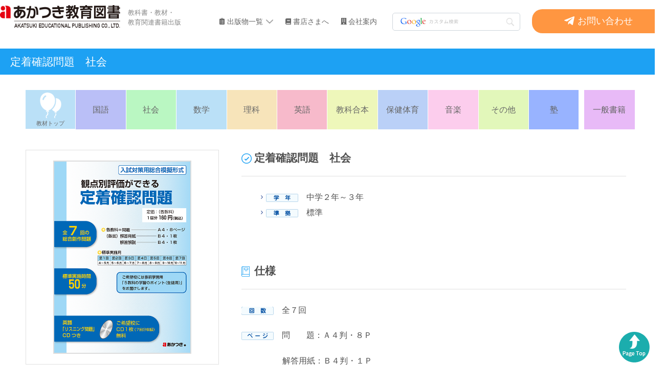

--- FILE ---
content_type: text/html; charset=UTF-8
request_url: https://www.aktk.co.jp/archives/book/623
body_size: 9550
content:
<!DOCTYPE html>
<html lang="ja">
  <head>
    <meta charset="utf-8">
    <meta name="viewport" content="width=device-width, initial-scale=1.0, maximum-scale=2.0, user-scalable=yes">
    <link rel="icon" type="image/png" href="/favicon.png" />
    <link rel="stylesheet" type="text/css" href="https://www.aktk.co.jp/wp/wp-content/themes/akatsuki/assets/css/reset.css">
    <link rel="stylesheet" type="text/css" href="https://www.aktk.co.jp/wp/wp-content/themes/akatsuki/assets/css/lightbox.css">
    <link rel="stylesheet" type="text/css" href="https://www.aktk.co.jp/wp/wp-content/themes/akatsuki/assets/css/slick.css">
    <link rel="stylesheet" type="text/css" href="https://www.aktk.co.jp/wp/wp-content/themes/akatsuki/assets/css/slick-theme.css">
    <link rel="stylesheet" type="text/css" href="https://www.aktk.co.jp/wp/wp-content/themes/akatsuki/assets/css/lity.min.css">
    <link rel="stylesheet" type="text/css" href="https://www.aktk.co.jp/wp/wp-content/themes/akatsuki/assets/css/print.css" media="print">
    <link rel="stylesheet" href="https://www.aktk.co.jp/wp/wp-content/themes/akatsuki/style.css">
    <link href="https://use.fontawesome.com/releases/v5.0.6/css/all.css" rel="stylesheet">
    <link href="https://fonts.googleapis.com/earlyaccess/notosansjapanese.css" rel="stylesheet" />
    <script src="https://www.aktk.co.jp/wp/wp-content/themes/akatsuki/assets/js/analytics.js"></script>
    <meta name='robots' content='max-image-preview:large' />

<!-- This site is optimized with the Yoast SEO plugin v9.5 - https://yoast.com/wordpress/plugins/seo/ -->
<title>定着確認問題　社会 | あかつき教育図書株式会社｜教科書・教材・教育関連書籍出版</title>
<link rel="canonical" href="https://www.aktk.co.jp/archives/book/623" />
<meta property="og:locale" content="ja_JP" />
<meta property="og:type" content="article" />
<meta property="og:title" content="定着確認問題　社会 | あかつき教育図書株式会社｜教科書・教材・教育関連書籍出版" />
<meta property="og:url" content="https://www.aktk.co.jp/archives/book/623" />
<meta property="og:site_name" content="あかつき教育図書株式会社｜教科書・教材・教育関連書籍出版" />
<meta name="twitter:card" content="summary_large_image" />
<meta name="twitter:title" content="定着確認問題　社会 | あかつき教育図書株式会社｜教科書・教材・教育関連書籍出版" />
<meta name="twitter:image" content="https://www.kosaidoakatsuki.jp/wp/wp-content/uploads/ogp.png" />
<script type='application/ld+json'>{"@context":"https://schema.org","@type":"Organization","url":"https://www.aktk.co.jp/","sameAs":[],"@id":"https://www.aktk.co.jp/#organization","name":"\u3042\u304b\u3064\u304d\u6559\u80b2\u56f3\u66f8","logo":""}</script>
<!-- / Yoast SEO plugin. -->

<link rel='stylesheet' id='wp-block-library-css' href='https://www.aktk.co.jp/wp/wp-includes/css/dist/block-library/style.min.css' type='text/css' media='all' />
<link rel='stylesheet' id='classic-theme-styles-css' href='https://www.aktk.co.jp/wp/wp-includes/css/classic-themes.min.css' type='text/css' media='all' />
<style id='global-styles-inline-css' type='text/css'>
body{--wp--preset--color--black: #000000;--wp--preset--color--cyan-bluish-gray: #abb8c3;--wp--preset--color--white: #ffffff;--wp--preset--color--pale-pink: #f78da7;--wp--preset--color--vivid-red: #cf2e2e;--wp--preset--color--luminous-vivid-orange: #ff6900;--wp--preset--color--luminous-vivid-amber: #fcb900;--wp--preset--color--light-green-cyan: #7bdcb5;--wp--preset--color--vivid-green-cyan: #00d084;--wp--preset--color--pale-cyan-blue: #8ed1fc;--wp--preset--color--vivid-cyan-blue: #0693e3;--wp--preset--color--vivid-purple: #9b51e0;--wp--preset--gradient--vivid-cyan-blue-to-vivid-purple: linear-gradient(135deg,rgba(6,147,227,1) 0%,rgb(155,81,224) 100%);--wp--preset--gradient--light-green-cyan-to-vivid-green-cyan: linear-gradient(135deg,rgb(122,220,180) 0%,rgb(0,208,130) 100%);--wp--preset--gradient--luminous-vivid-amber-to-luminous-vivid-orange: linear-gradient(135deg,rgba(252,185,0,1) 0%,rgba(255,105,0,1) 100%);--wp--preset--gradient--luminous-vivid-orange-to-vivid-red: linear-gradient(135deg,rgba(255,105,0,1) 0%,rgb(207,46,46) 100%);--wp--preset--gradient--very-light-gray-to-cyan-bluish-gray: linear-gradient(135deg,rgb(238,238,238) 0%,rgb(169,184,195) 100%);--wp--preset--gradient--cool-to-warm-spectrum: linear-gradient(135deg,rgb(74,234,220) 0%,rgb(151,120,209) 20%,rgb(207,42,186) 40%,rgb(238,44,130) 60%,rgb(251,105,98) 80%,rgb(254,248,76) 100%);--wp--preset--gradient--blush-light-purple: linear-gradient(135deg,rgb(255,206,236) 0%,rgb(152,150,240) 100%);--wp--preset--gradient--blush-bordeaux: linear-gradient(135deg,rgb(254,205,165) 0%,rgb(254,45,45) 50%,rgb(107,0,62) 100%);--wp--preset--gradient--luminous-dusk: linear-gradient(135deg,rgb(255,203,112) 0%,rgb(199,81,192) 50%,rgb(65,88,208) 100%);--wp--preset--gradient--pale-ocean: linear-gradient(135deg,rgb(255,245,203) 0%,rgb(182,227,212) 50%,rgb(51,167,181) 100%);--wp--preset--gradient--electric-grass: linear-gradient(135deg,rgb(202,248,128) 0%,rgb(113,206,126) 100%);--wp--preset--gradient--midnight: linear-gradient(135deg,rgb(2,3,129) 0%,rgb(40,116,252) 100%);--wp--preset--duotone--dark-grayscale: url('#wp-duotone-dark-grayscale');--wp--preset--duotone--grayscale: url('#wp-duotone-grayscale');--wp--preset--duotone--purple-yellow: url('#wp-duotone-purple-yellow');--wp--preset--duotone--blue-red: url('#wp-duotone-blue-red');--wp--preset--duotone--midnight: url('#wp-duotone-midnight');--wp--preset--duotone--magenta-yellow: url('#wp-duotone-magenta-yellow');--wp--preset--duotone--purple-green: url('#wp-duotone-purple-green');--wp--preset--duotone--blue-orange: url('#wp-duotone-blue-orange');--wp--preset--font-size--small: 13px;--wp--preset--font-size--medium: 20px;--wp--preset--font-size--large: 36px;--wp--preset--font-size--x-large: 42px;--wp--preset--spacing--20: 0.44rem;--wp--preset--spacing--30: 0.67rem;--wp--preset--spacing--40: 1rem;--wp--preset--spacing--50: 1.5rem;--wp--preset--spacing--60: 2.25rem;--wp--preset--spacing--70: 3.38rem;--wp--preset--spacing--80: 5.06rem;--wp--preset--shadow--natural: 6px 6px 9px rgba(0, 0, 0, 0.2);--wp--preset--shadow--deep: 12px 12px 50px rgba(0, 0, 0, 0.4);--wp--preset--shadow--sharp: 6px 6px 0px rgba(0, 0, 0, 0.2);--wp--preset--shadow--outlined: 6px 6px 0px -3px rgba(255, 255, 255, 1), 6px 6px rgba(0, 0, 0, 1);--wp--preset--shadow--crisp: 6px 6px 0px rgba(0, 0, 0, 1);}:where(.is-layout-flex){gap: 0.5em;}body .is-layout-flow > .alignleft{float: left;margin-inline-start: 0;margin-inline-end: 2em;}body .is-layout-flow > .alignright{float: right;margin-inline-start: 2em;margin-inline-end: 0;}body .is-layout-flow > .aligncenter{margin-left: auto !important;margin-right: auto !important;}body .is-layout-constrained > .alignleft{float: left;margin-inline-start: 0;margin-inline-end: 2em;}body .is-layout-constrained > .alignright{float: right;margin-inline-start: 2em;margin-inline-end: 0;}body .is-layout-constrained > .aligncenter{margin-left: auto !important;margin-right: auto !important;}body .is-layout-constrained > :where(:not(.alignleft):not(.alignright):not(.alignfull)){max-width: var(--wp--style--global--content-size);margin-left: auto !important;margin-right: auto !important;}body .is-layout-constrained > .alignwide{max-width: var(--wp--style--global--wide-size);}body .is-layout-flex{display: flex;}body .is-layout-flex{flex-wrap: wrap;align-items: center;}body .is-layout-flex > *{margin: 0;}:where(.wp-block-columns.is-layout-flex){gap: 2em;}.has-black-color{color: var(--wp--preset--color--black) !important;}.has-cyan-bluish-gray-color{color: var(--wp--preset--color--cyan-bluish-gray) !important;}.has-white-color{color: var(--wp--preset--color--white) !important;}.has-pale-pink-color{color: var(--wp--preset--color--pale-pink) !important;}.has-vivid-red-color{color: var(--wp--preset--color--vivid-red) !important;}.has-luminous-vivid-orange-color{color: var(--wp--preset--color--luminous-vivid-orange) !important;}.has-luminous-vivid-amber-color{color: var(--wp--preset--color--luminous-vivid-amber) !important;}.has-light-green-cyan-color{color: var(--wp--preset--color--light-green-cyan) !important;}.has-vivid-green-cyan-color{color: var(--wp--preset--color--vivid-green-cyan) !important;}.has-pale-cyan-blue-color{color: var(--wp--preset--color--pale-cyan-blue) !important;}.has-vivid-cyan-blue-color{color: var(--wp--preset--color--vivid-cyan-blue) !important;}.has-vivid-purple-color{color: var(--wp--preset--color--vivid-purple) !important;}.has-black-background-color{background-color: var(--wp--preset--color--black) !important;}.has-cyan-bluish-gray-background-color{background-color: var(--wp--preset--color--cyan-bluish-gray) !important;}.has-white-background-color{background-color: var(--wp--preset--color--white) !important;}.has-pale-pink-background-color{background-color: var(--wp--preset--color--pale-pink) !important;}.has-vivid-red-background-color{background-color: var(--wp--preset--color--vivid-red) !important;}.has-luminous-vivid-orange-background-color{background-color: var(--wp--preset--color--luminous-vivid-orange) !important;}.has-luminous-vivid-amber-background-color{background-color: var(--wp--preset--color--luminous-vivid-amber) !important;}.has-light-green-cyan-background-color{background-color: var(--wp--preset--color--light-green-cyan) !important;}.has-vivid-green-cyan-background-color{background-color: var(--wp--preset--color--vivid-green-cyan) !important;}.has-pale-cyan-blue-background-color{background-color: var(--wp--preset--color--pale-cyan-blue) !important;}.has-vivid-cyan-blue-background-color{background-color: var(--wp--preset--color--vivid-cyan-blue) !important;}.has-vivid-purple-background-color{background-color: var(--wp--preset--color--vivid-purple) !important;}.has-black-border-color{border-color: var(--wp--preset--color--black) !important;}.has-cyan-bluish-gray-border-color{border-color: var(--wp--preset--color--cyan-bluish-gray) !important;}.has-white-border-color{border-color: var(--wp--preset--color--white) !important;}.has-pale-pink-border-color{border-color: var(--wp--preset--color--pale-pink) !important;}.has-vivid-red-border-color{border-color: var(--wp--preset--color--vivid-red) !important;}.has-luminous-vivid-orange-border-color{border-color: var(--wp--preset--color--luminous-vivid-orange) !important;}.has-luminous-vivid-amber-border-color{border-color: var(--wp--preset--color--luminous-vivid-amber) !important;}.has-light-green-cyan-border-color{border-color: var(--wp--preset--color--light-green-cyan) !important;}.has-vivid-green-cyan-border-color{border-color: var(--wp--preset--color--vivid-green-cyan) !important;}.has-pale-cyan-blue-border-color{border-color: var(--wp--preset--color--pale-cyan-blue) !important;}.has-vivid-cyan-blue-border-color{border-color: var(--wp--preset--color--vivid-cyan-blue) !important;}.has-vivid-purple-border-color{border-color: var(--wp--preset--color--vivid-purple) !important;}.has-vivid-cyan-blue-to-vivid-purple-gradient-background{background: var(--wp--preset--gradient--vivid-cyan-blue-to-vivid-purple) !important;}.has-light-green-cyan-to-vivid-green-cyan-gradient-background{background: var(--wp--preset--gradient--light-green-cyan-to-vivid-green-cyan) !important;}.has-luminous-vivid-amber-to-luminous-vivid-orange-gradient-background{background: var(--wp--preset--gradient--luminous-vivid-amber-to-luminous-vivid-orange) !important;}.has-luminous-vivid-orange-to-vivid-red-gradient-background{background: var(--wp--preset--gradient--luminous-vivid-orange-to-vivid-red) !important;}.has-very-light-gray-to-cyan-bluish-gray-gradient-background{background: var(--wp--preset--gradient--very-light-gray-to-cyan-bluish-gray) !important;}.has-cool-to-warm-spectrum-gradient-background{background: var(--wp--preset--gradient--cool-to-warm-spectrum) !important;}.has-blush-light-purple-gradient-background{background: var(--wp--preset--gradient--blush-light-purple) !important;}.has-blush-bordeaux-gradient-background{background: var(--wp--preset--gradient--blush-bordeaux) !important;}.has-luminous-dusk-gradient-background{background: var(--wp--preset--gradient--luminous-dusk) !important;}.has-pale-ocean-gradient-background{background: var(--wp--preset--gradient--pale-ocean) !important;}.has-electric-grass-gradient-background{background: var(--wp--preset--gradient--electric-grass) !important;}.has-midnight-gradient-background{background: var(--wp--preset--gradient--midnight) !important;}.has-small-font-size{font-size: var(--wp--preset--font-size--small) !important;}.has-medium-font-size{font-size: var(--wp--preset--font-size--medium) !important;}.has-large-font-size{font-size: var(--wp--preset--font-size--large) !important;}.has-x-large-font-size{font-size: var(--wp--preset--font-size--x-large) !important;}
.wp-block-navigation a:where(:not(.wp-element-button)){color: inherit;}
:where(.wp-block-columns.is-layout-flex){gap: 2em;}
.wp-block-pullquote{font-size: 1.5em;line-height: 1.6;}
</style>
<link rel='stylesheet' id='contact-form-7-css' href='https://www.aktk.co.jp/wp/wp-content/plugins/contact-form-7/includes/css/styles.css' type='text/css' media='all' />
<link rel='stylesheet' id='protect-link-css-css' href='https://www.aktk.co.jp/wp/wp-content/plugins/wp-copy-protect-with-color-design/css/protect_style.css' type='text/css' media='all' />
<script type='text/javascript' src='https://www.aktk.co.jp/wp/wp-includes/js/jquery/jquery.min.js' id='jquery-core-js'></script>
<script type='text/javascript' src='https://www.aktk.co.jp/wp/wp-includes/js/jquery/jquery-migrate.min.js' id='jquery-migrate-js'></script>
<link rel="EditURI" type="application/rsd+xml" title="RSD" href="https://www.aktk.co.jp/wp/xmlrpc.php?rsd" />
<link rel="wlwmanifest" type="application/wlwmanifest+xml" href="https://www.aktk.co.jp/wp/wp-includes/wlwmanifest.xml" />
<link rel='shortlink' href='https://www.aktk.co.jp/?p=623' />
		
		<script type="text/javascript">
			jQuery(function($){
				$('.protect_contents-overlay').css('background-color', '#000000');
			});
		</script>

		
		<link rel="icon" href="https://www.aktk.co.jp/wp/wp-content/uploads/cropped-favicon-1-32x32.png" sizes="32x32" />
<link rel="icon" href="https://www.aktk.co.jp/wp/wp-content/uploads/cropped-favicon-1-192x192.png" sizes="192x192" />
<link rel="apple-touch-icon" href="https://www.aktk.co.jp/wp/wp-content/uploads/cropped-favicon-1-180x180.png" />
<meta name="msapplication-TileImage" content="https://www.aktk.co.jp/wp/wp-content/uploads/cropped-favicon-1-270x270.png" />
    
    <!-- Global site tag (gtag.js) - Google Analytics -->
	<script async src="https://www.googletagmanager.com/gtag/js?id=UA-231911366-1"></script>
	<script>
	  window.dataLayer = window.dataLayer || [];
	  function gtag(){dataLayer.push(arguments);}
	  gtag('js', new Date());

	  gtag('config', 'UA-231911366-1');
	</script>
  </head>
		  <body id="top">
  <header id="header">
    <div id="fb-root"></div>
    <script>(function(d, s, id) {
      var js, fjs = d.getElementsByTagName(s)[0];
      if (d.getElementById(id)) return;
      js = d.createElement(s); js.id = id;
      js.src = 'https://connect.facebook.net/ja_JP/sdk.js#xfbml=1&version=v3.2&appId=636404980084444&autoLogAppEvents=1';
      fjs.parentNode.insertBefore(js, fjs);
    }(document, 'script', 'facebook-jssdk'));</script>
    <div class="header_box pc_header clear">
      <div class="logo_box">
                  <p class="logo"><a href="https://www.aktk.co.jp/"><img src="https://www.aktk.co.jp/wp/wp-content/themes/akatsuki/assets/img/common/logo.png" alt="あかつき教育図書"></a></p>
                <p class="logo_text">教科書・教材・<br>教育関連書籍出版</p>
      </div>
      <nav class="navigation">
        <ul>
          <li class="nav_book">
            <a href="#">出版物一覧</a>
            <div class="mega_menu">
              <div class="maga_menu_box">
                <ul class="menu_inner">
                  <li class="top_navi"><a href="https://www.aktk.co.jp/doutoku">道徳</a></li>
                  <li><a href="https://www.aktk.co.jp/r7doutoku/index.html">中学生の道徳</a></li>
                  <li><a href="https://www.aktk.co.jp/doutoku/doutoku-time">あかつき道徳TIME</a></li>
                  <li><a href="https://www.aktk.co.jp/channel-dotoku">あかつき道徳チャンネル</a></li>
                  <li><a href="https://www.aktk.co.jp/archives/booktype/doutoku-shoseki">道徳関連教材・書籍</a></li>
                  <li><a href="https://www.aktk.co.jp/doutoku-history">あかつき道徳History</a></li>
                  <li><a href="https://www.aktk.co.jp/doutoku-tsushin">あかつき道徳通信</a></li>
                </ul>
                <div class="clear menu_inner">
                  <ul class="menu_sav_inner">
                    <li class="top_navi"><a href="https://www.aktk.co.jp/archives/booktype/kyouzai">教材・一般書籍</a></li>
                    <li><a href="https://www.aktk.co.jp/seiken">整理と研究</a></li>
                    <li><a href="https://www.aktk.co.jp/manavi">ま★ナビシステム</a></li>
                    <!-- <li><a href="https://www.aktk.co.jp/mykoza">マイコーザ</a></li> -->
                    <li><a href="https://www.aktk.co.jp/zutai">図解中学体育</a></li>
                  </ul>
                  <ul class="menu_sav_inner">
                    <li><a href="https://www.aktk.co.jp/archives/booktype/kokugo">国語</a></li>
                    <li><a href="https://www.aktk.co.jp/archives/booktype/syakai">社会</a></li>
                    <li><a href="https://www.aktk.co.jp/archives/booktype/suugaku">数学</a></li>
                    <li><a href="https://www.aktk.co.jp/archives/booktype/rika">理科</a></li>
                    <li><a href="https://www.aktk.co.jp/archives/booktype/eigo">英語</a></li>
                  </ul>
                  <ul class="menu_sav_inner">
                    <li><a href="https://www.aktk.co.jp/archives/booktype/jointcopy">教科合本</a></li>
                    <li><a href="https://www.aktk.co.jp/archives/booktype/hokentaiiku">保健体育</a></li>
                    <li><a href="https://www.aktk.co.jp/archives/booktype/music">音楽</a></li>
                    <li><a href="https://www.aktk.co.jp/archives/booktype/zyuku">塾</a></li>
                    <li><a href="https://www.aktk.co.jp/archives/booktype/ippanbooks">一般書籍</a></li>
                  </ul>
                  <ul class="menu_sav_inner">
                    <li><a href="https://www.aktk.co.jp/archives/booktype/other">その他</a></li>
                  </ul>
                </div>
                <ul class="menu_inner">
                  <li class="top_navi"><a href="https://www.aktk.co.jp/archives/booktype/jidousyo">児童書</a></li>
                  <li><a href="https://www.aktk.co.jp/archives/booktype/ehon">絵本・児童書</a></li>
                  <li><a href="https://www.aktk.co.jp/archives/booktype/ehon-library">図書館向け書籍</a></li>
                  <li><a href="https://www.aktk.co.jp/archives/booktype/ehon-shop-library-school">書店・図書館・学校の方へ</a></li>
                </ul>
                <ul class="menu_inner">
                  <li class="top_navi"><a href="https://www.aktk.co.jp/archives/booktype/ippanbooks">一般書籍</a></li>
                  <li><a href="https://www.aktk.co.jp/archives/booktype/ippan-doutoku">道徳</a></li>
                  <li><a href="https://www.aktk.co.jp/archives/booktype/ippan-taiiku">体育</a></li>
                  <li><a href="https://www.aktk.co.jp/archives/booktype/ippan-ongaku">音楽</a></li>
                </ul>
              </div>
            </div>
          </li>
          <li class="nav_shop"><a href="https://www.aktk.co.jp/store">書店さまへ</a></li>
          <li class="nav_company"><a href="https://www.aktk.co.jp/company">会社案内</a></li>
        </ul>
      </nav>
      <div class="search_header">
        <form action="https://google.com/cse" method="get" target="_blank">
          <fieldset>
            <input type="hidden" name="cx" value="015579299925811144466:p_y4gtk6twm">
            <input type="hidden" name="ie" value="UTF-8">
            <input type="text" name="q">
            <button type="submit" name="sa" value="Search"></button>
          </fieldset>
        </form>
      </div>
      <div class="contact_btn_box">
        <div class="contact_btn">
          <a href="https://www.aktk.co.jp/inquiry">お問い合わせ</a>
        </div>
      </div>
    </div>
    <div class="sp_header_box clear">
      <div class="sp_logo_box">
                  <p class="logo"><a href="https://www.aktk.co.jp/"><img src="https://www.aktk.co.jp/wp/wp-content/themes/akatsuki/assets/img/common/logo.png" alt="あかつき教育図書"></a></p>
              </div>
      <div class="HeadLinkBtn">
        <ul>
          <li><a href="https://www.aktk.co.jp"><img src="https://www.aktk.co.jp/wp/wp-content/themes/akatsuki/assets/img/common/icon-sp-contact.png" alt="お問い合わせ"></a></li>
        </ul>
      </div>
      <nav class="spNavi">
        <a class="SPNaviTrigger"></a>
        <div class="SPNaviInner">
          <div class="spSerchBox">
          <form action="https://google.com/cse" method="get" target="_blank">
           <fieldset>
            <input type="hidden" name="cx" value="">
            <input type="hidden" name="ie" value="UTF-8">
            <input type="text" name="q">
            <button type="submit" name="sa" value="Search"></button>
           </fieldset>
          </form>
         </div>
          <ul class="spNavigation">
            <li class="topNavi"><a href="https://www.aktk.co.jp">ホーム</a></li>
            <li class="topNavi"><a href="https://www.aktk.co.jp/doutoku">道徳</a></li>
            <li><a href="https://www.aktk.co.jp/r7doutoku/index.html">中学生の道徳</a></li>
            <li><a href="https://www.aktk.co.jp/doutoku/doutoku-time">あかつき道徳TIME</a></li>
            <li><a href="https://www.aktk.co.jp/channel-dotoku">あかつき道徳チャンネル</a></li>
            <li><a href="https://www.aktk.co.jp/archives/booktype/doutoku-shoseki">道徳関連教材・書籍</a></li>
            <li><a href="https://www.aktk.co.jp/doutoku-history">あかつき道徳History</a></li>
            <li><a href="https://www.aktk.co.jp/doutoku-tsushin">あかつき道徳通信</a></li>
            <li class="topNavi"><a href="https://www.aktk.co.jp/archives/booktype/kyouzai">教材・一般書籍</a></li>
            <li><a href="https://www.aktk.co.jp/seiken">整理と研究</a></li>
            <li><a href="https://www.aktk.co.jp/manavi">ま★ナビシステム</a></li>
            <!-- <li><a href="https://www.aktk.co.jp/mykoza">マイコーザ</a></li> -->
            <li><a href="https://www.aktk.co.jp/zutai">図解中学体育</a></li>
            <li><a href="https://www.aktk.co.jp/archives/booktype/kokugo">国語</a></li>
            <li><a href="https://www.aktk.co.jp/archives/booktype/syakai">社会</a></li>
            <li><a href="https://www.aktk.co.jp/archives/booktype/suugaku">数学</a></li>
            <li><a href="https://www.aktk.co.jp/archives/booktype/rika">理科</a></li>
            <li><a href="https://www.aktk.co.jp/archives/booktype/eigo">英語</a></li>
            <li><a href="https://www.aktk.co.jp/archives/booktype/jointcopy">教科合本</a></li>
            <li><a href="https://www.aktk.co.jp/archives/booktype/hokentaiiku">保健体育</a></li>
            <li><a href="https://www.aktk.co.jp/archives/booktype/music">音楽</a></li>
            <li><a href="https://www.aktk.co.jp/archives/booktype/zyuku">塾</a></li>
            <li><a href="https://www.aktk.co.jp/archives/booktype/ippanbooks">一般書籍</a></li>
            <li><a href="https://www.aktk.co.jp/archives/booktype/other">その他</a></li>
            <li class="topNavi"><a href="https://www.aktk.co.jp/archives/booktype/jidousyo">児童書</a></li>
            <li><a href="https://www.aktk.co.jp/archives/booktype/ehon">絵本・児童書</a></li>
            <li><a href="https://www.aktk.co.jp/archives/booktype/ehon-library">図書館向け書籍</a></li>
            <li><a href="https://www.aktk.co.jp/archives/booktype/ehon-shop-library-school">書店・図書館・学校の方へ</a></li>
            <li class="topNavi"><a href="https://www.aktk.co.jp/archives/booktype/ippanbooks">一般書籍</a></li>
            <li><a href="https://www.aktk.co.jp/archives/booktype/ippan-doutoku">道徳</a></li>
            <li><a href="https://www.aktk.co.jp/archives/booktype/ippan-taiiku">体育</a></li>
            <li><a href="https://www.aktk.co.jp/archives/booktype/ippan-ongaku">音楽</a></li>
            <li class="topNavi"><a href="https://www.aktk.co.jp/store">書店さまへ</a></li>
            <li class="topNavi"><a href="https://www.aktk.co.jp/company">会社案内</a></li>
          </ul>
        </div>
      </nav>
    </div>
  </header>
    <div id="main">
                          <div class="list_h1_ttl">
          <h1>定着確認問題　社会</h1>
        </div>
                  <div class="page_contents">
                  <!-- //カテゴリーメニュー -->
          <div class="book_list_navi child_book_list_navi">
              <ul class="clear">
                <li>
                  <a href="https://www.aktk.co.jp/archives/booktype/kyouzai">
                    <span class="book_icon"><img src="https://www.aktk.co.jp/wp/wp-content/themes/akatsuki/assets/img/common/icon-fuusen.png" alt="トップへ戻る"></span>
                    <span>教材トップ</span>
                  </a>
                </li>
                                                            <li><a class="kokugo" href="https://www.aktk.co.jp/archives/booktype/kokugo">国語</a>
                  <ul class="child">
                                          <li><a href="https://www.aktk.co.jp/archives/booktype/kokugo-print">プリント</a></li>
                                                              <li><a href="https://www.aktk.co.jp/archives/booktype/kokugo-doriru">ドリル</a></li>
                                                              <li><a href="https://www.aktk.co.jp/archives/booktype/kokugo-yomikaki">読み書き</a></li>
                                                              <li><a href="https://www.aktk.co.jp/archives/booktype/kokugo-schoolyear-semester">学年・学期まとめ</a></li>
                                                              <li><a href="https://www.aktk.co.jp/archives/booktype/kokugo-matome">3年間のまとめ</a></li>
                                                              <li><a href="https://www.aktk.co.jp/archives/booktype/kokugo-yomimono">聞き取り・読みもの</a></li>
                                                              <li><a href="https://www.aktk.co.jp/archives/booktype/kokugo-primaryschool">小学校</a></li>
                                                          </ul>
                </li>
                              <li><a class="syakai" href="https://www.aktk.co.jp/archives/booktype/syakai">社会</a>
                  <ul class="child">
                                          <li><a href="https://www.aktk.co.jp/archives/booktype/syakai-work">ワーク・問題集</a></li>
                                                              <li><a href="https://www.aktk.co.jp/archives/booktype/syakai-print">プリント</a></li>
                                                              <li><a href="https://www.aktk.co.jp/archives/booktype/syakai-doriru">ドリル</a></li>
                                                              <li><a href="https://www.aktk.co.jp/archives/booktype/syakai-schoolyear-semester">学年・学期のまとめ</a></li>
                                                              <li><a href="https://www.aktk.co.jp/archives/booktype/syakai-matome">3年間のまとめ</a></li>
                                                              <li><a href="https://www.aktk.co.jp/archives/booktype/syakai-primaryschool">小学校</a></li>
                                                          </ul>
                </li>
                              <li><a class="suugaku" href="https://www.aktk.co.jp/archives/booktype/suugaku">数学</a>
                  <ul class="child">
                                          <li><a href="https://www.aktk.co.jp/archives/booktype/suugaku-work">ワーク・問題集</a></li>
                                                              <li><a href="https://www.aktk.co.jp/archives/booktype/suugaku-print">プリント</a></li>
                                                              <li><a href="https://www.aktk.co.jp/archives/booktype/suugaku-doriru">ドリル</a></li>
                                                              <li><a href="https://www.aktk.co.jp/archives/booktype/suugaku-schoolyear-semester">学年・学期のまとめ</a></li>
                                                              <li><a href="https://www.aktk.co.jp/archives/booktype/suugaku-matome">3年間のまとめ</a></li>
                                                              <li><a href="https://www.aktk.co.jp/archives/booktype/suugaku-primaryschool">小学校</a></li>
                                                          </ul>
                </li>
                              <li><a class="rika" href="https://www.aktk.co.jp/archives/booktype/rika">理科</a>
                  <ul class="child">
                                          <li><a href="https://www.aktk.co.jp/archives/booktype/rika-work">ワーク・問題集</a></li>
                                                              <li><a href="https://www.aktk.co.jp/archives/booktype/rika-note">ノート</a></li>
                                                              <li><a href="https://www.aktk.co.jp/archives/booktype/rika-print">プリント</a></li>
                                                              <li><a href="https://www.aktk.co.jp/archives/booktype/rika-doriru">ドリル</a></li>
                                                              <li><a href="https://www.aktk.co.jp/archives/booktype/rika-shiryou">資料集</a></li>
                                                              <li><a href="https://www.aktk.co.jp/archives/booktype/rika-schoolyear-semester">学年・学期のまとめ</a></li>
                                                              <li><a href="https://www.aktk.co.jp/archives/booktype/rika-matome">3年間のまとめ</a></li>
                                                              <li><a href="https://www.aktk.co.jp/archives/booktype/rika-primaryschool">小学校</a></li>
                                                          </ul>
                </li>
                              <li><a class="eigo" href="https://www.aktk.co.jp/archives/booktype/eigo">英語</a>
                  <ul class="child">
                                          <li><a href="https://www.aktk.co.jp/archives/booktype/eigo-work">ワーク・問題集</a></li>
                                                              <li><a href="https://www.aktk.co.jp/archives/booktype/eigo-note">ノート</a></li>
                                                              <li><a href="https://www.aktk.co.jp/archives/booktype/eigo-print">プリント</a></li>
                                                              <li><a href="https://www.aktk.co.jp/archives/booktype/eigo-doriru">ドリル</a></li>
                                                              <li><a href="https://www.aktk.co.jp/archives/booktype/eigo-listening">リスニング</a></li>
                                                              <li><a href="https://www.aktk.co.jp/archives/booktype/eigo-schoolyear-semester">学年・学期のまとめ</a></li>
                                                              <li><a href="https://www.aktk.co.jp/archives/booktype/eigo-matome">3年間のまとめ</a></li>
                                                              <li><a href="https://www.aktk.co.jp/archives/booktype/eigo-primaryschool">小学校</a></li>
                                                          </ul>
                </li>
                              <li><a class="jointcopy" href="https://www.aktk.co.jp/archives/booktype/jointcopy">教科合本</a>
                  <ul class="child">
                                          <li><a href="https://www.aktk.co.jp/archives/booktype/jointcopy-middle-doriru">ドリル</a></li>
                                                              <li><a href="https://www.aktk.co.jp/archives/booktype/kokugo-middle-matome">学年・学期のまとめ</a></li>
                                                              <li><a href="https://www.aktk.co.jp/archives/booktype/jointcopy-primaryschool">小学校</a></li>
                                                          </ul>
                </li>
                              <li><a class="hokentaiiku" href="https://www.aktk.co.jp/archives/booktype/hokentaiiku">保健体育</a>
                  <ul class="child">
                                          <li><a href="https://www.aktk.co.jp/archives/booktype/hokentaiiku-fukudoku">副読本</a></li>
                                                              <li><a href="https://www.aktk.co.jp/archives/booktype/hokentaiiku-fukudoku-option">副読本付属物</a></li>
                                                              <li><a href="https://www.aktk.co.jp/archives/booktype/hokentaiiku-work">ワーク</a></li>
                                                          </ul>
                </li>
                              <li><a class="music" href="https://www.aktk.co.jp/archives/booktype/music">音楽</a>
                  <ul class="child">
                                          <li><a href="https://www.aktk.co.jp/archives/booktype/music-middleschool">中学校</a></li>
                                                          </ul>
                </li>
                              <li><a class="other" href="https://www.aktk.co.jp/archives/booktype/other">その他</a>
                  <ul class="child">
                                          <li><a href="https://www.aktk.co.jp/archives/booktype/other-note">生活ノート</a></li>
                                                              <li><a href="https://www.aktk.co.jp/archives/booktype/other-diary">学級日記</a></li>
                                                          </ul>
                </li>
                              <li><a class="zyuku" href="https://www.aktk.co.jp/archives/booktype/zyuku">塾</a>
                  <ul class="child">
                                          <li><a href="https://www.aktk.co.jp/archives/booktype/zyuku-kyouzai">通年用総整理教材</a></li>
                                                              <li><a href="https://www.aktk.co.jp/archives/booktype/zyuku-other">その他</a></li>
                                                          </ul>
                </li>
                              <li><a class="ippanbooks" href="https://www.aktk.co.jp/archives/booktype/ippanbooks">一般書籍</a>
                  <ul class="child">
                                          <li><a href="https://www.aktk.co.jp/archives/booktype/ippan-doutoku">道徳</a></li>
                                                              <li><a href="https://www.aktk.co.jp/archives/booktype/ippan-taiiku">体育</a></li>
                                                              <li><a href="https://www.aktk.co.jp/archives/booktype/ippan-ongaku">音楽</a></li>
                                                          </ul>
                </li>
                                        </ul>
          </div>
          <!-- //カテゴリーメニューここまで -->
                <div class="clear book_detail_area">
          <div class="book_box">
            <img src="https://www.aktk.co.jp/wp/wp-content/uploads/teityaku.png" alt="">
          </div>
          <div class="l_book_box">
                                        <div class="book_description_box bool_detail_box">
                <dl>
                  <dt>
                    <h2>定着確認問題　社会</h2>
                  </dt>
                  <dd>
                    <ul>
                                                                                                <li><p><img decoding="async" src="https://www.aktk.co.jp/wp/wp-content/themes/akatsuki/assets/img/common/icon_gakunen.png" alt="学年" />　中学２年～３年</p>
</li>
                                                                                                                      <li><p><img decoding="async" src="https://www.aktk.co.jp/wp/wp-content/themes/akatsuki/assets/img/common/icon_junkyo.png" alt="準拠" />　標準</p>
</li>
                                                                                                                                          </ul>
                  </dd>
                </dl>
              </div>
                                          <div class="book_spec_box bool_detail_box">
                <dl>
                  <dt>
                    <h2>仕様</h2>
                  </dt>
                  <dd>
                    <div class="bool_detail">
                      <p><img decoding="async" src="https://www.aktk.co.jp/wp/wp-content/themes/akatsuki/assets/img/common/icon_NO.png" alt="回数" />　全７回</p><br />
<p><img decoding="async" src="https://www.aktk.co.jp/wp/wp-content/themes/akatsuki/assets/img/common/icon_page.png" alt="ページ" />　問　　題：Ａ４判・８Ｐ<br /><br />
　　　　　解答用紙：Ｂ４判・１Ｐ<br /><br />
　　　　　解答解説：Ｂ４判・２Ｐ（表裏）</p><br />
                    </div>
                  </dd>
                </dl>
              </div>
                                    </div><!-- .l_book_box -->
        </div><!-- .book_detail_area -->
        <div class="book_know_area">
          
                      <ul class="option_btn_area clear">
                                                <li><a href="https://www.aktk.co.jp/seiken#anc2" class="arrow_btn">詳細ページを見る</a></li>
                                                                            </ul>
          
          

          
                  </div>

                <div class="page_ttl_h2 long_ttl_h2">
         <h2><span class="eg_ttl">本書のポイント</span></h2>
        </div>
        <div class="books_point_area">
          <ul>
                                        <li>
                <p>中学３年間の学習の定着度が確認できる総合創作問題。出題範囲は30の項目を基本としているので、「整理と研究」「ま☆ナビ」の学習の進捗状況に合わせて実施すると効果的です。</p>
              </li>
                                                      <li>
                <p>ご希望校には、事前学習用「5教科の学習のポイント(生徒用)」をお届けします。</p>
              </li>
                                                                  </ul>
        </div>
        
        <div class="list_back">
          <a href="javascript:history.back()">一覧へ戻る</a>
        </div>
      </div><!-- .page_contents -->
          </div><!-- #main -->
    <div class="layer"></div>

<aside id="bnr_list_area">
  <ul class="pc_only clear">
    <li><a href="https://www.youtube.com/@%E9%81%93%E5%BE%B3%E3%81%82%E3%81%8B%E3%81%A4%E3%81%8D" target="_blank"><img src="https://www.aktk.co.jp/wp/wp-content/themes/akatsuki/assets/img/common/bur_footer01.png" alt="あかつき道徳ちゃんねる"></a></li>
    <li><a href="https://www.aktk.co.jp/promotion/school/" target="_blank"><img src="https://www.aktk.co.jp/wp/wp-content/themes/akatsuki/assets/img/common/bur_footer02.png" alt="ナビルーム"></a></li>
    <li><a href="https://www.aktk.co.jp/download" target="_blank"><img src="https://www.aktk.co.jp/wp/wp-content/themes/akatsuki/assets/img/common/bur_footer03.png" alt="Teachers Room"></a></li>
    <li><a href="https://www.mirai-school.jp/platform/" target="_blank"><img src="https://www.aktk.co.jp/wp/wp-content/themes/akatsuki/assets/img/common/bur_footer04.png" alt="みらスク"></a></li>
  </ul>
  <ul class="sp_only clear sp_bnr_slider">
    <li><a href="https://www.youtube.com/@user-sj9mg8lj9m" target="_blank"><img src="https://www.aktk.co.jp/wp/wp-content/themes/akatsuki/assets/img/common/bur_footer01.png" alt="あかつき道徳ちゃんねる"></a></li>
    <li><a href="https://www.aktk.co.jp/promotion/school/" target="_blank"><img src="https://www.aktk.co.jp/wp/wp-content/themes/akatsuki/assets/img/common/bur_footer02.png" alt="ナビルーム"></a></li>
    <li><a href="https://www.aktk.co.jp/download" target="_blank"><img src="https://www.aktk.co.jp/wp/wp-content/themes/akatsuki/assets/img/common/bur_footer03.png" alt="Teachers Room"></a></li>
    <li><a href="https://www.mirai-school.jp/platform/" target="_blank"><img src="https://www.aktk.co.jp/wp/wp-content/themes/akatsuki/assets/img/common/bur_footer04.png" alt="みらスク"></a></li>
  </ul>
</aside>

<footer id="footer">
  <div class="clear f_contents">
    <div class="f_company_box">
      <h2>あかつき教育図書株式会社</h2>
      <dl>
        <dt>［本社］</dt>
        <dd>〒161-0033 東京都新宿区下落合 1-6-1 宮村ビル2階</dd>
        <br/>
        <dt>［神楽坂営業所］</dt>
        <dd>〒162-0804 東京都新宿区中里町 27 神楽坂ファーストビル5階</dd>
      </dl>
    </div>
    <div class="f_info_box">
      <p class="page_top">
        <a href="#top">PAGE TOP</a>
      </p>
      <!-- p class="f_pdf_link">
        <a href="https://www.aktk.co.jp/wp/wp-content/themes/akatsuki/assets/img/file/kodokihan.pdf" target="_blank">教科書採択の公正確保に関する基本方針（PDF:115KB）</a>
      </p -->
      <ul class="clear">
        <li><a href="https://www.aktk.co.jp/recruit">採用情報</a></li>
        <li><a href="https://www.aktk.co.jp/copyright">著作権について</a></li>
        <li><a href="https://www.aktk.co.jp/privacy">個人情報保護方針</a></li>
        <li><a href="https://www.aktk.co.jp/sitemap">サイトマップ</a></li>
      </ul>
      <p class="copy">(C) 2019 Akatsuki Kyoikutosho. </p>
    </div>
  </div>
    <p class="pagetop pc_only">
    <a href="#top">
      <img src="https://www.aktk.co.jp/wp/wp-content/themes/akatsuki/assets/img/common/pagetop.png" alt="トップページへ戻る">
    </a>
  </p>
  </footer>




<script src="//ajax.googleapis.com/ajax/libs/jquery/1.11.1/jquery.min.js"></script>
<script src="https://www.aktk.co.jp/wp/wp-content/themes/akatsuki/assets/js/common.js"></script>
<script src="https://www.aktk.co.jp/wp/wp-content/themes/akatsuki/assets/js/lightbox.min.js"></script>
<script src="https://www.aktk.co.jp/wp/wp-content/themes/akatsuki/assets/js/slick.min.js"></script>
<script src="https://www.aktk.co.jp/wp/wp-content/themes/akatsuki/assets/js/lity.min.js"></script>
<script src="https://www.aktk.co.jp/wp/wp-content/themes/akatsuki/assets/js/jquery.matchHeight-min.js"></script>
<script>
$(function(){
  // viewport設定
  if(navigator.userAgent.indexOf('iPhone') > 0 || navigator.userAgent.indexOf('iPod') > 0 || navigator.userAgent.indexOf('iPad') > 0  || (navigator.userAgent.indexOf('Android') > 0 && navigator.userAgent.indexOf('Mobile') > 0)){
    // スマホ_footer_バナースライダー
    $('.sp_bnr_slider').slick({
      prevArrow: '<a class="slick-prev" href="#"><img src="https://www.aktk.co.jp/wp/wp-content/themes/akatsuki/assets/img/common/icon-prev.png" alt=""></a>',
      nextArrow: '<a class="slick-next" href="#"><img src="https://www.aktk.co.jp/wp/wp-content/themes/akatsuki/assets/img/common/icon-next.png" alt=""></a>'
    });
  }else{
    //教科部門常設ヘッダーメニュー
    $('.book_list_navi > ul > li').hover(function(){
      $(this).children('.child').stop().slideDown();
    }, function(){
      $(this).children('.child').stop().slideUp();
    });

    // 高さを揃える
     $('.macth_h').matchHeight();
  }
    jQuery(window).scroll(function (){
      jQuery('.fadein').each(function(){
        var elemPos = jQuery(this).offset().top;
        var scroll = jQuery(window).scrollTop();
        var windowHeight = jQuery(window).height();
        if (scroll > elemPos - windowHeight + 300){
            jQuery(this).addClass('scrollin');
        }
      });
    });

    $('.r_slide').slick({
      prevArrow: '<a class="slick-prev" href="#"><img src="https://www.aktk.co.jp/wp/wp-content/themes/akatsuki/assets/img/common/icon-prev.png" alt=""></a>',
      nextArrow: '<a class="slick-next" href="#"><img src="https://www.aktk.co.jp/wp/wp-content/themes/akatsuki/assets/img/common/icon-next.png" alt=""></a>',
      dots: false,
      autoplay: true,
      autoplaySpeed: 4000,
      infinite: true,
      speed: 300,
      slidesToShow: 4,
      slidesToScroll: 1,
      responsive: [
        {
          breakpoint: 1024,
          settings: {
            slidesToShow: 3,
            slidesToScroll: 1,
            infinite: true,
            dots: false
          }
        },
        {
          breakpoint: 600,
          settings: {
            slidesToShow: 2,
            slidesToScroll: 1
          }
        },
        {
          breakpoint: 480,
          settings: {
            slidesToShow: 1,
            slidesToScroll: 1
          }
        }
      ]
    });

});
</script>
  <script>
  if(navigator.userAgent.indexOf('iPhone') > 0 || navigator.userAgent.indexOf('iPod') > 0 || navigator.userAgent.indexOf('iPad') > 0  || (navigator.userAgent.indexOf('Android') > 0 && navigator.userAgent.indexOf('Mobile') > 0)){
  }else{
    // 要素追従について
    var $fixElement = $('.book_list_navi'); // 追従する要素
    var baseFixPoint = $fixElement.offset().top; // 追従する要素の初期位置
    var fixClass = 'is-fixed'; // 追従時に付与するclass

    // 要素が追従する処理
    function fixFunction() {
      var windowScrolltop = $(window).scrollTop();
      // スクロールが初期位置を通過しているとき
      if(windowScrolltop >= baseFixPoint) {
        $fixElement.addClass(fixClass);
      } else {
        $fixElement.removeClass(fixClass);
      }
    }
    $(window).on('load scroll', function() {
      fixFunction();
    });
  }
  </script>
  <script>
  // スムーススクロール
  $('a[href^="#"]').click(function(){
    var speed = 500;
    var href= $(this).attr("href");
    var target = $(href == "#" || href == "" ? 'html' : href);
    var position = target.offset().top;
    $("html, body").animate({scrollTop:position}, speed, "swing");
    return false;
  });
</script>
<div class="protect_contents-overlay"></div><div class="protect_alert"><span class="protect_alert_word" style="color:black;">テキストのコピーはできません。</span></div><script src="https://ajaxzip3.github.io/ajaxzip3.js" charset="UTF-8"></script>
    <script type="text/javascript">
    jQuery(function($){
    $("#zip").attr('onKeyUp', 'AjaxZip3.zip2addr(this,\'\',\'address\',\'address\');');
})</script><script type='text/javascript' id='contact-form-7-js-extra'>
/* <![CDATA[ */
var wpcf7 = {"apiSettings":{"root":"https:\/\/www.aktk.co.jp\/wp-json\/contact-form-7\/v1","namespace":"contact-form-7\/v1"},"recaptcha":{"messages":{"empty":"\u3042\u306a\u305f\u304c\u30ed\u30dc\u30c3\u30c8\u3067\u306f\u306a\u3044\u3053\u3068\u3092\u8a3c\u660e\u3057\u3066\u304f\u3060\u3055\u3044\u3002"}}};
/* ]]> */
</script>
<script type='text/javascript' src='https://www.aktk.co.jp/wp/wp-content/plugins/contact-form-7/includes/js/scripts.js' id='contact-form-7-js'></script>
</body>
</html>


--- FILE ---
content_type: text/css
request_url: https://www.aktk.co.jp/wp/wp-content/themes/akatsuki/style.css
body_size: 21287
content:
@charset "UTF-8";

/*
 Theme Name: 廣済堂あかつきWebサイト
 Version: 1.0
*/

/*==========================================================================
  Common
==========================================================================*/

body {
  font-family: '游ゴシック体','Yu Gothic',YuGothic, 'Hiragino Sans','ヒラギノ角ゴシック Pro',メイリオ,Meiryo,Osaka,'ＭＳ Ｐゴシック','MS PGothic',sans-serif;
  font-size: 16px;
  font-weight: normal;
  color: #505050;
}
.clear:after {
  content: "";
  display: block;
  clear: both;
}
strong{
  font-weight: bold;
}
a{
  text-decoration: none;
}
a:hover{
  opacity: .8;
}
.txt_left{
  text-align: left;
}
.txt_center{
  text-align: center;
}
.txt_right{
  text-align: right;
}
.error_txt{
  font-weight: bold;
  font-size: 18px;
  text-align: center;
}
.c_red{
  color: #e14f4f;
}
.bold{
  font-weight: bold;
}
.mt-50{
  margin-top:-50px;
}
.mb-40{
  margin-bottom: 40px;
}
.dot_list .doutoku_lp_link {
  margin-bottom: 25px;
}
.doutoku_lp_link a {
  background: #ce1923;
  color: #fff;
  display: inline-block;
  text-align: center;
  padding: 5px 15px 5px 35px;
  border-radius: 5px;
  margin-left: 15px;
  font-size: 14px;
  position: relative;
}
.doutoku_lp_link a::before{
  content: "";
  position: absolute;
  background-image: url(assets/img/doutoku_lp/icon_pdf.png);
  background-position: top left;
  background-repeat: no-repeat;
  width: 16px;
  height: 20px;
  left: 9px;
  top: 4px;
  background-size: 16px 20px;
  display: block;
}
.doutoku_lp_link span {
  font-weight: bold;
}
.is-fixed {
  position: fixed;
  top: 15px;
  width: 100%;
  z-index: 1000;
  max-width: 1200px;
}
.pagetop {
  position: fixed;
  right: 10px;
  bottom: -5px;
  z-index: 100;
}
.current-item br{
  display: none;
}
/** フォームリセット **/
input, button, textarea, select, submit {
  border: none;
  outline: none;
  -webkit-appearance: none;
  -moz-appearance: none;
  appearance: none;
}
.post-password-form input[type="password"] {
  border: 1px solid #bbb;
  padding: 5px;
  margin-right: 10px;
}

/** コンテンツフェードインエフェクト **/
.fadein {
  opacity: 0;
  transform: translate(0, 50px);
  transition: all 0.5s;
}
.fadein.scrollin {
  opacity: 1;
  transform: translate(0, 0);
}

/*** lightbox ***/
.lightbox_panel {
  max-width: 700px;
  width: 95%;
  position: fixed;
  top: 100px;
  left: 0;
  right: 0;
  margin: auto;
  display:none;
  z-index:99;
}
.lightbox_panel video{
  width: 100%;
  height: 55px;
}
.lightbox_panel iframe{
  height: 390px;
  width: 100%;
}
.music_btn + .lightbox_panel{
  max-width: 400px;
  height: 55px;
  top: 0;
  bottom: 0;
}
.close_panel,
.d_close_panel {
  text-align: right;
}
.close_panel img,
.d_close_panel img {
  cursor: pointer;
}
/* Lightbox表示時に背景を黒に */
.layer,
.d_layer{
  display: none;
	position: fixed;
	top: 0;
	left: 0;
	width: 100%;
	height: 100%;
	background: #000;
	opacity: 0.7;
	z-index: 98;
}

@media screen and (min-width: 781px){
  body,header,footer{
    min-width: 1300px;
  }
}

/** パンくず設定 **/
.breadcrumbs {
  font-size: 14px;
  margin: 20px 0;
}
.list_h1_ttl + .breadcrumbs{
  margin-top: -25px;
  margin-bottom: 5px;
}
/*######################################################################*/
/*																		*/
/*	pager																*/
/*																		*/
/*######################################################################*/

/* cms-pagination */
.cms-pagination {
  width: 100%;
  overflow: hidden;
  margin-top: 40px;
  margin-bottom: 40px;
}
.cms-pagination ul {
  position: relative;
  float: left;
  left: 50%;
  margin-bottom: 12px;
}
.cms-pagination ul li {
  position: relative;
  float: left;
  left: -50%;
  width: 34px;
  height: 38px;
  display: table;
  margin: 0 2px;
  display: none;
}
.cms-pagination ul li.pagination-no-num {
  width: 49px;
  display: table;
}
.cms-pagination ul li.pagination-no-num span {
  background: #eee;
  border: 1px solid #ddd;
  color: #ccc;
}
.cms-pagination ul li.pagination-sp {
  display: table;
}
.cms-pagination ul li a,
.cms-pagination ul li span {
  width: 100%;
  height: 100%;
  display: table-cell;
  vertical-align: middle;
  text-align: center;
  position: relative;
  border: 1px solid #999;
  background: #fff;
}
.cms-pagination ul li a:before,
.cms-pagination ul li span:before {
  position: absolute;
  display: block;
  content: '';
  width: 96%;
  height: 2px;
  background: #ccc;
  bottom: -3px;
  left: 2%;
}
.cms-pagination ul li span {
  background: #ff9641;
  border: 1px solid #ff9641;
  color: #fff;
}
.pagination-txt {
  clear: both;
  text-align: center;
  margin-bottom: 40px;
}
.pagination-txt span {
  color: #999;
}

@media print,screen and (min-width: 1024px) {
  .cms-pagination ul li {
    width: 40px;
    height: 44px;
    margin: 0 3px;
    display: table;
  }
  .cms-pagination ul li a {
    -webkit-transition: background 0.3s ease;
    -moz-transition: background 0.3s ease;
    transition: background 0.3s ease;
  }
  .cms-pagination ul li a:hover {
    background: #ccc;
    -webkit-transition: background 0.3s ease;
    -moz-transition: background 0.3s ease;
    transition: background 0.3s ease;
  }
  .cms-pagination ul li.pagination-no-num {
    width: 60px;
  }

  .pagination-txt {
    margin-bottom: 60px;
  }
}

/*==========================================================================
  Header
==========================================================================*/
#header {
  max-width: 1300px;
  width: 100%;
  margin: 0 auto;
}
.header_box.clear {
  margin-top: 10px;
}
.logo_box {
  float: left;
  width: 29%;
}
.logo {
  max-width: 235px;
  width: 100%;
  margin-bottom: 0;
  display: inline-block;
  vertical-align: middle;
}
.logo img {
  width: 100%;
}
.logo_box .logo_text {
  display: inline-block;
  font-size: 13px;
  color: #888;
  vertical-align: middle;
  margin-bottom: 0;
  margin-left: 3%;
}
.navigation {
  float: left;
  width: 26%;
  margin-left: 4%;
}
.navigation > ul {
    margin-top: 20px;
}
.navigation > ul > li {
  float: left;
  margin-right: 7%;
}
.navigation > ul > li > a {
  position: relative;
  font-size: 14px;
  color: #666;
  padding-left: 15px;
}
.navigation > ul > li > a:before {
  content: '';
  position: absolute;
  left: 0;
  top: 50%;
  margin-top: -7px;
}
.navigation > ul > .nav_book > a{
  padding-right: 20px;
}
.navigation .nav_book > a:before {
  content: '';
  background: url(./assets/img/common/icon-booklist.png) 0 0 no-repeat;
  background-size: 10px 13px;
  height: 13px;
  width: 10px;
}
.navigation .nav_book > a:after{
  content: '';
  background: url(./assets/img/common/icon-megamenu.png) 0 0 no-repeat;
  background-size: 14px 8px;
  height: 8px;
  width: 14px;
  position: absolute;
  right: 0;
  top: 50%;
  margin-top: -4px;
}
.navigation .nav_shop a:before {
  content: '';
  background: url(./assets/img/common/icon-store.png) 0 0 no-repeat;
  background-size: 11px 12px;
  height: 12px;
  width: 11px;
  margin-top: -6px;
}
.navigation .nav_company a:before {
  content: '';
  background: url(./assets/img/common/icon-company.png) 0 0 no-repeat;
  background-size: 12px 13px;
  height: 13px;
  width: 12px;
}
.navigation > ul > li:hover .mega_menu {
  max-height: 9999px;
  opacity: 1;
}
.navigation > ul .mega_menu {
  transition: all .2s ease-in;
  max-height: 0;
  opacity: 0;
  overflow: hidden;
  width: 100%;
  left: 0;
  top: 0;
  text-align: center;
  position: absolute;
  background-color: rgba(6, 6, 6, 0.8);
  z-index: 100;
}
.navigation > ul .mega_menu .maga_menu_box{
  max-width: 1300px;
  width: 100%;
  margin: 0 auto;
  padding: 30px 0 20px;
}
.navigation > ul .mega_menu .menu_inner {
  padding: 1em 0;
  display: inline-block;
  vertical-align: top;
  width: 20%
}
.navigation > ul .mega_menu .menu_inner:nth-child(1){
  width: 17%;
}
.navigation > ul .mega_menu .menu_inner:nth-child(2){
  width: 34%;
  text-align: left;
}
.navigation > ul .mega_menu .menu_inner:nth-child(3){
  width: 16.5%;
}
.navigation > ul .mega_menu .menu_inner li {
  display: block;
  margin: 0 0.5em 5px 0;
  text-align: left;
  position: relative;
}
.navigation > ul .mega_menu .menu_inner li::before{
  position: absolute;
  top: 0;
  bottom: 0;
  left: 0;
  margin: auto;
  content: "";
  vertical-align: middle;
}
.navigation > ul .mega_menu a {
  color: #fff;
}
.navigation > ul .mega_menu .menu_inner li.top_navi a {
  font-weight: 500;
  color: #ffe13d;
  font-size: 17px;
}
.navigation > ul .mega_menu .menu_inner li a {
  font-size: 14px;
}
.navigation > ul .mega_menu .menu_inner li.top_navi a:before {
  content: '';
  display: none;
}
.navigation > ul .mega_menu .menu_inner li:before {
  left: -13px;
  width: 6px;
  height: 6px;
  border-top: 1px solid #fff;
  border-right: 1px solid #fff;
  -webkit-transform: rotate(45deg);
  transform: rotate(45deg);
}
.navigation > ul .mega_menu .menu_inner li.top_navi:before{
  left: -13px;
  width: 7px;
  height: 7px;
  border-top: 2px solid #f8e13c;
  border-right: 2px solid #f8e13c;
  -webkit-transform: rotate(45deg);
  transform: rotate(45deg);
}
.navigation > ul .mega_menu .menu_inner li.top_navi {
  margin-left: 0;
}
.navigation > ul .mega_menu .menu_inner:last-child {
  width: 8%;
}
.menu_inner .menu_sav_inner{
  display: inline-block;
  vertical-align: top;
  width: 29%;
}
.menu_inner .menu_sav_inner:nth-child(2) {
  width: 13%;
  margin: 30px 10px 0 20px;
}
.menu_inner .menu_sav_inner:nth-child(3) {
  width: 21%;
  margin: 30px 10px 0 15px;
}
.menu_inner .menu_sav_inner:nth-child(4) {
  width: 12%;
}
.menu_inner .menu_sav_inner:last-child{
  margin-top: 30px;
}
.contact_btn_box {
  float: left;
  width: 20%;
  margin-top: 8px;
}
.contact_btn a {
  display: block;
  background: #ff9641;
  color: #fff;
  text-align: center;
  border-radius: 20px;
  padding: 10px 5px;
  font-size: 18px;
  position: relative;
}
.contact_btn a::before {
  content:'';
  background: url(./assets/img/common/icon-contact.png) 0 0 no-repeat;
  background-size: 20px 17px;
  height: 17px;
  width: 20px;
  display: inline-block;
  vertical-align: middle;
  margin-top: -3px;
  margin-right: 6px;
}
.contact_btn a:hover{
  background: #fff;
  color: #ff9641;
  border: 1px solid #ff9641;
  margin: -1px;
  text-decoration: none;
}
.contact_btn a:hover::before{
  content:'';
  background: url(./assets/img/common/icon-contact_on.png) 0 0 no-repeat;
}
.search_header {
  float: left;
  margin-top: 15px;
  margin-right: 1%;
  width: 20%;
}
.search_header form {
  width: 250px;
}
.spSerchBox form{
  margin-right: 30px;
  width: 80%;
}

.search_header form fieldset {
  display: block;
  position: relative;
  width: 250px;
}
.spSerchBox form fieldset{
  display: block;
  position: relative;
  width: 100%;
}
.search_header form fieldset::after,
.spSerchBox form fieldset::after{
  content: '';
  clear: both;
  display: block;
}
.search_header form fieldset input,
.spSerchBox form fieldset input {
  background: #fff url("./assets/img/common/icon-googlesearch.png") no-repeat 15px 57%;
  background-size: auto 17px;
  border: 1px solid #ced5db;
  display: block;
  position: relative;
  padding: 0 15px;
  line-height: 40px;
  float: left;
  height: 35px;
  width: 100%;
  border-radius: 5px;
}
.search_header form fieldset input:focus,
.spSerchBox form fieldset input:focus {
  border-bottom: #2d7fef 1px solid;
  background: #fcfcfc;
}
.search_header form fieldset button,
.spSerchBox form fieldset button {
  background: url("./assets/img/common/icon-search.png") no-repeat center center;
  background-size: auto 16px;
  cursor: pointer;
  display: block;
  position: relative;
  float: left;
  transition: 0.4s;
  height: 35px;
  margin-left: -35px;
  padding: 0;
  width: 30px;
}
/*==========================================================================
  Contents
==========================================================================*/
#main{
  margin: 30px auto 0;
  max-width: 1300px;
  width: 100%;
}
/** トップページ_メニューバナー **/
#content_link_area{
  margin-top: -30px;
  position: relative;
  z-index: 2;
  margin-bottom: 40px;
}
.content_link li{
  float: left;
  width: 32%;
  margin-right: 2%;
}
.content_link li:last-child{
  margin-right: 0;
}
.content_link li a{
  position: relative;
  display: block;
}
.content_link li img {
  width: 100%;
  margin-top: 40px;
}
.content_link{
  text-align: center;
}
@media screen and (min-width: 781px){
  .content_link li a::before{
    content: '';
    height: 90px;
    width: 90px;
    position: absolute;
    left: 20px;
    top: 15px;
  }
  .content_link li.c_top01 a::before{
    content: '';
    background: url(./assets/img/top/icon-bnr-top01.png) 0 0 no-repeat;
    background-size: 90px;
  }
  .content_link li.c_top02 a::before{
    content: '';
    background: url(./assets/img/top/icon-bnr-top02.png) 0 0 no-repeat;
    background-size: 90px;
  }
  .content_link li.c_top03 a::before{
    content: '';
    background: url(./assets/img/top/icon-bnr-top03.png) 0 0 no-repeat;
    background-size: 90px;
  }
  .content_link li a:hover::before{
    content: '';
    top: -10px;
  }
}
/** トップページ_サイト内検索 **/
#google_search_area {
  background: #fafafa;
  margin-bottom: 70px;
}
.search_box {
  margin: 0 auto;
  padding: 40px 0;
  max-width: 675px;
  width: 100%;
}
/** トップページ_コンテンツ **/
.top_l_content {
  float: left;
  width: 65%;
  margin-right: 3%;
}
.top_r_content {
  float: left;
  width: 32%;
}
.guidance{
  position: relative;
}
.guidance .top_info {
  background: #fff;
  border: 1px solid #ff4141;
  border-radius: 3px;
  padding: 15px;
  position: relative;
}
.guidance a{
  color: #666;
}
.guidance dl dt {
  color: #ff4141;
  display: inline-block;
  vertical-align: middle;
  width: 10%;
}
.guidance dl dt:before{
  content: '';
  background: url(./assets/img/common/icon-info.png) 0 0 no-repeat;
  background-size: 15px 16px;
  display: inline-block;
  vertical-align: middle;
  margin-top: -4px;
  margin-right: 5px;
  height: 16px;
  width: 15px;
}
.guidance dl dd {
  display: inline-block;
  vertical-align: middle;
  margin-bottom: 0;
  width: 89%;
}
.top_info ul{
  margin-bottom: 0;
}
.top_info li{
  position: relative;
  padding-left: 15px;
  margin-bottom: 10px;
}
.top_info li:last-child{
  margin-bottom: 0;
}
.top_info li:after{
  content: '';
  background: url(./assets/img/common/icon-infonext.png) 0 0 no-repeat;
  background-size: 7px 11px;
  position: absolute;
  left: 0;
  top: 50%;
  margin-top: -5px;
  height: 11px;
  width: 7px;
}
#news_area{
  margin-bottom: 105px;
}
.news_box .ttl_h2{
  background: url(./assets/img/common/bg-h2.png) 0 0 no-repeat;
  background-size: 635px 152px;
  width: 635px;
  height: 152px;
  font-size: 27px;
  font-weight: 100;
  margin-top: -75px;
  padding-top: 90px;
  padding-left: 15px;
}
.news_box .ttl_h2 .eg_ttl {
  font-size: 45px;
  font-weight: 100;
  letter-spacing: 4px;
  border-right: 1px solid #fff;
  padding-right: 15px;
}
.news_box .ttl_h2 .eg_ttl + span{
  padding-left: 15px;
}
.news_box li {
  padding: 15px 0;
  border-bottom: 1px solid #eee;
}
.news_box li a {
  color: #2b2b2b;
  position: relative;
  display: block;
  padding-left: 35px;
}
.news_box li a:before {
  content: '';
  background: url(./assets/img/common/icon-nextpage.png) 0 0 no-repeat;
  background-size: 18px 36px;
  height: 36px;
  width: 18px;
  position: absolute;
  left: 0;
  top: 50%;
  margin-top: -25px;
}
.news_box li a time {
  margin-right: 5px;
  font-weight: 600;
}
.news_box li a .info_ttl {
  display: block;
  font-size: 16px;
}
.news_box li a .new {
  color: #ff4141;
  font-weight: bold;
  font-size: 14px;
}
/*** リンクボタン ***/
.list_back{
  background: #fff;
  margin: 32px auto 0;
  max-width: 300px;
  width: 100%;
}
.list_back a{
  display: block;
  border: 1px solid #3d6fff;
  border-radius: 30px;
  color: #3d6fff;
  padding: 10px;
  text-align: center;
  position: relative;
}
.list_back a:hover{
  background: #3d6fff;
  color: #fff;
  text-decoration: none;
}
.list_back a:after{
  content: '';
  background: url(./assets/img/common/icon-listback.png) 0 0 no-repeat;
  background-size: 7px 12px;
  height: 12px;
  width: 7px;
  position: absolute;
  left: 15px;
  top: 50%;
  margin-top: -7px;
}
.front-page .list_back a:after, .next_link a:after{
  background: url(./assets/img/common/icon-listnext.png) 0 0 no-repeat;
  left: auto;
  right: 15px;
}
.list_back a:hover:after{
  content: '';
  background: url(./assets/img/common/icon-listback_on.png) 0 0 no-repeat;
}
.front-page .list_back a:hover:after, .next_link a:hover:after{
  content: '';
  background: url(./assets/img/common/icon-listnext_on.png) 0 0 no-repeat;
}
#bnr_link_area ul {
  margin-top: -10px;
}

#bnr_link_area ul li{
  margin-bottom: 20px;
}
#bnr_link_area ul li:last-child{
  margin-top: 40px;
}
.side_txt{
  font-weight: bold;
}
.side_txt img{
  width: 120px;
  margin: -5px 5px 0;
}

.divide {
  margin-bottom: 40px;
}
.divide dt {
  background: #d8b654;
  color: #fff;
  padding: 10px;
  font-size: 21px;
  position: relative;
  cursor: pointer;
}
.divide dt::after{
  content: '';
  background: url(assets/img/common/icon-open.png) 0 0 no-repeat;
  background-size: 20px;
  position: absolute;
  top: 15px;
  right: 15px;
  height: 20px;
  width: 20px;
}
.divide dt.open::after {
  content: '';
  background: url(assets/img/common/icon-close.png) 0 0 no-repeat;
  background-size: 20px;
  height: 20px;
  width: 20px;
}
.divide dd {
  background: #fffde9 url(./assets/img/common/bg-box.png);
  border: 1px solid #d8b654;
  padding: 30px;
  margin-bottom: 0;
  display: none;
}


/*==========================================================================
  Footer
==========================================================================*/
#bnr_list_area{
  margin: 0 auto 40px;
  max-width: 1050px;
  width: 100%;
}
#bnr_list_area ul{
  text-align: center;

  /*** 追加分 ***/
  /*max-width: 800px;*/
  /*width: 100%;*/
  /*margin: 0 auto;*/
}
#bnr_list_area ul li{
  float: left;
  margin-right: 2.6%;
  /*margin-right: 15px;*/
   width: 23%; 
  /*width: 31%;*/
  /*width: 48%;*/
}
#bnr_list_area ul li:last-child {
  margin-right: 0;
}
#footer{
  background: #2a4a96;
  color: #fff;
}
#footer a{
  color: #fff;
}
.f_contents{
  padding: 60px 0;
  margin: 0 auto;
  max-width: 1300px;
  width: 100%;
}
.f_company_box{
  float: left;
  width: 50%;
}
.f_company_box h2{
  font-size: 18px;
  font-weight: 500;
}
.f_company_box dl{
  font-size: 14px;
  margin: 0 0 5px -8px;
}
.f_company_box dl dt,
.f_company_box dl dd{
  display: inline-block;
  vertical-align: middle;
  margin: 0;
}
.f_company_box dl dt{
  font-weight: 500;
}
.f_info_box{
  float: right;
  text-align: right;
  width: 50%;
}
.f_info_box > p,
.f_info_box > ul{
  margin-bottom: 5px;
}
.page_top a{
  font-size: 12px;
  position: relative;
  padding-right: 20px;
}
.page_top a:before{
  content: '';
  background: url(./assets/img/common/icon-top.png) 0 0 no-repeat;
  background-size: 14px;
  height: 14px;
  width: 14px;
  position: absolute;
  right: 0;
  top: 2px;
}
.f_pdf_link a{
  font-size: 14px;
}
.f_info_box ul li{
  float: right;
  margin-right: 4%;
}
.f_info_box ul li:first-child{
  margin-right: 0;
}
.f_info_box ul li a{
  font-size: 14px;
  position: relative;
  padding-left: 10px;
}
.f_info_box ul li a:before{
  content: '';
  background: url(./assets/img/common/icon-fnext.png) 0 0 no-repeat;
  background-size: 5px 9px;
  height: 9px;
  width: 5px;
  position: absolute;
  left: 0;
  top: 50%;
  margin-top: -5px;
}
.copy{
  font-size: 12px;
}

/*==========================================================================
  下層コンテンツ
==========================================================================*/
/** 出版物一覧 **/
.list_h1_ttl h1{
  color: #fff;
  background: #1da1f3;
  padding: 10px 20px;
  font-weight: normal;
  margin-bottom: 40px;
  font-size: 21px;
}
.zidousyo_h1_ttl h1{
  background: #fffcdf;
  color: #786b42;
}
.page .list_h1_ttl h1 {
  font-size: 26px;
}
.page_contents{
  /*background: #fafafa#f3f3f3;*/
  padding: 20px 50px;
  margin-bottom: 100px;
}
.single_page{
  padding-top: 40px;
}
.list_h1_ttl + .page_contents{
  padding-top: 0;
}
.pt0{
  padding-top: 0;
}
.page_ttl_h2 + .search_book_area{
  margin-top: 30px;
}
.search_book_area .search_ttl{
  cursor: pointer;
  font-weight: normal;
  font-size: 21px;
  position: relative;
  padding-left: 33px;
  border-bottom: 1px solid #e0e0e0;
  padding-bottom: 10px;
  margin-bottom: 30px;
}
.search_book_area .search_ttl.open{
  margin-bottom: 0;
}
.search_book_area .search_ttl::before{
  content: '';
  background: url(./assets/img/common/icon-book_search.png) 0 0 no-repeat;
  background-size: 23px;
  height: 23px;
  width: 23px;
  position: absolute;
  left: 0;
  top: 50%;
  margin-top: -19px;
}
.search_book_area .search_ttl::after{
  content: '';
  background: url(./assets/img/common/icon-search_on.png) 0 0 no-repeat;
  background-size: 20px;
  height: 20px;
  width: 20px;
  display: inline-block;
  margin-left: 8px;
  vertical-align: middle;
  margin-top: -5px;
}
.search_book_area .search_ttl.open::after{
  content: '';
  background: url(./assets/img/common/icon-search_off.png) 0 0 no-repeat;
}
.search_book_area .search_ttl + dd{
  display: none;
  padding: 20px 30px;
}
.s_cate_list dt,
.s_cate_list dd{
  float: left;
}
.s_cate_list dt{
  margin-right: 3%;
}
.s_cate_list dd {
  width: 83%;
  margin-bottom: 0;
}
.s_cate_list dt a,
.search_cate a{
  color: #666;
}
.s_cate_list dt a{
  position: relative;
  padding-left: 10px;
}
.s_cate_list dt a::before{
  content: '';
  background: url(./assets/img/common/icon-search-link.png) 0 0 no-repeat;
  background-size: 4px 7px;
  height: 7px;
  width: 4px;
  position: absolute;
  left: 0;
  top: 50%;
  margin-top: -5px;
}
.search_cate a{
  font-weight: normal;
  position: relative;
  padding-left: 10px;
}
.search_cate a::before{
  content: '';
  background: url(./assets/img/common/icon-search-link.png) 0 0 no-repeat;
  background-size: 4px 7px;
  height: 7px;
  width: 4px;
  position: absolute;
  left: 0;
  top: 50%;
  margin-top: -4px;
}
.search_cate{
  margin-bottom: 0;
}
.search_cate li{
  float: left;
  margin-right: 4%;
  margin-bottom: 10px;
}
.search_book_area a {
  color: #666;
}
.parent_ttl {
  font-size: 18px;
  font-weight: bold;
  border-bottom: 1px dashed #bbb;
  padding: 5px 10px;
}
.search_cate_area {
  padding: 0 10px;
}
.search_cate_area li {
  display: inline-block;
  margin-right: 3%;
  position: relative;
  margin-bottom: 10px;
  padding-left: 8px;
}
.search_cate_area li::before{
  content: '';
  background: url(./assets/img/common/icon-search-link.png) 0 0 no-repeat;
  background-size: 4px 7px;
  height: 7px;
  width: 4px;
  position: absolute;
  left: 0;
  top: 50%;
  margin-top: -4px;
}
.page_ttl_h2 + .book_list_area{
  margin-top: 40px;
}
.book_list_area + .dl_area{
  margin-top: 50px;
}
.book_box{
  background: #fff;
  border: 1px solid #e0e0e0;
  display: inline-block;
  vertical-align: top;
  margin-right: 2%;
  text-align: center;
  margin-bottom: 30px;
  width: 31.5%;
  position: relative;
  padding: 20px 20px 80px;
}
.ehon_book_box.book_box{
  background: #fffde9 url(./assets/img/common/bg-box.png);
}
.divide .ehon_book_box.book_box{
  background: #fff;
}
.ehon_book_box.book_box img{
  border: none;
}
.book_box:nth-child(3n){
  margin-right: 0;
}
.book_box a{
  color: #666;
  display: block;
}
.book_box a:hover{
  text-decoration: none;
}
.book_box h2{
  font-size: 19px;
  text-align: left;
  margin-bottom: 10px;
  height: 55px;
  font-weight: 600;
}
.book_box img{
  border: 2px solid #ddd;
  max-width: 210px;
  width: 100%;
}
.book_description{
  font-weight: normal;
  font-size: 14px;
  text-align: left;
  margin-top: 40px;
  margin-bottom: 0
}
.book_description > p{
  margin-bottom: 0;
}
.book_description > br{
  display: none;
}
.ehon_description > br{
  display: block;
}
.ehon_description p{
  margin-bottom: 10px;
}
.ehon_book_box.book_box .more_link a{
  border: 1px solid #ff9641;
  color: #ff9641;
}
.ehon_book_box.book_box .more_link a:hover{
  background: #ff9641;
  color: #fff;
}
.ehon_book_box.book_box .more_link a::after{
  content: '';
  background: url(./assets/img/common/icon-ehon-listnext.png) 0 0 no-repeat;
}
.book_box .more_link a{
  color: #3d6fff;
}
.book_box .more_link{
  position: absolute;
  bottom: 20px;
  width: 80%;
  left: 0;
  right: 0;
  margin: auto;
}
.free_box{
  margin-bottom: 15px;
}
.free_box input[type="text"]{
  font-size: 16px;
  height: 40px;
  border-radius: 5px;
  width: 100%;
  padding: 0 5px;
  border: 1px solid #a8a8a8;
  line-height: 1.1;
}
.submit_box{
  text-align: center;
}
.submit_box input[type=submit] {
  display: inline-block;
  padding: 10px 130px;
  cursor: pointer;
  color: #fff;
  background: #f7931e;
  border: 1px solid #f7931e;
  border-radius: 5px;
  font-size: 16px;
  font-weight: bold;
  line-height: 1.6;
  -webkit-appearance: none;
}
.cate_form_ttl {
  position: relative;
  margin-bottom: 15px;
}
.cate_form_ttl:before {
  position: absolute;
  font-family: "Font Awesome 5 Free";
  content: "\f0eb";
  background: #ffca2c;
  color: white;
  font-weight: normal;
  font-size: 15px;
  border-radius: 50%;
  left: 225px;
  width: 25px;
  height: 25px;
  line-height: 25px;
  text-align: center;
  top: 50%;
  -moz-transform: translateY(-50%);
  -webkit-transform: translateY(-50%);
  -ms-transform: translateY(-50%);
  transform: translateY(-50%);
}
.cate_form_ttl:after {
  content: '';
  display: block;
  position: absolute;
  left: 245px;
  height: 0;
  width: 0;
  border-top: 7px solid transparent;
  border-bottom: 7px solid transparent;
  border-left: 12px solid #ffca2c;
  top: 50%;
  -moz-transform: translateY(-50%);
  -webkit-transform: translateY(-50%);
  -ms-transform: translateY(-50%);
  transform: translateY(-50%);
}
.cate_form_box {
  padding: 20px;
  margin: 0 auto;
  max-width: 710px;
  text-align: center;
}
.cate_form {
  background: #FFFCF0;
  border-radius: 5px;
  border: 1px solid #bbb;
}
.submit_box {
  text-align: center;
}
.book_list_navi > ul > li {
  float: left;
  width: 9%;
  border-right:1px solid #fff;
  position: relative;
}
.book_list_navi > ul > li:last-child{
  border-right: none;
  margin-left: 10px;
}
.book_list_navi li a {
  display: block;
  text-align: center;
  line-height: 77px;
  background: #bae0f7;
  color: #666;
}
.book_list_navi {
  margin: -10px 0 40px;
}
.book_list_navi li a:hover{
  text-decoration: none;
  opacity: 1;
  background: #1da1f3;
  color: #fff;
}
.book_list_navi li.active a{
  background: #1da1f3;
  color: #fff;
  position: relative;
}
.book_list_navi li.active a::after{
  content: '';
  position: absolute;
  left: 50%;
  bottom: -16px;
  margin-left: -8px;
  border: transparent 8px solid;
  border-top: #1da1f3 8px solid;
}
.book_list_navi .child{
  display: none;
  position: absolute;
  z-index: 10;
  left: 0;
  width: 180px;
  font-size: 15px;
}
.book_list_navi .child li{
  border-top: 1px solid #fff;
}
.book_list_navi .child li a{
  text-align: left;
  padding: 15px 10px 15px 35px;
  position: relative;
  line-height: 1.2;
}
.book_list_navi .child li a::before{
  content: '';
  background: url(assets/img/common/icon-gmenu-white.png) 0 0 no-repeat;
  background-size: 14px;
  height: 14px;
  width: 14px;
  position: absolute;
  left: 10px;
  top: 50%;
  margin-top: -8px;
}
.book_list_img {
  height: 267px;
  line-height: 267px;
}
.child_book_list_navi > ul >li:first-child span {
  display: block;
  line-height: 1;
  font-size: 11px;
}
.child_book_list_navi > ul >li:first-child span.book_icon {
  width: 50px;
  margin: 0 auto 5px;
}
.child_book_list_navi > ul >li:first-child a {
  padding: 5px;
}

.child_book_list_navi.book_list_navi > ul > li{
  width: 8.2%;
}

/** 出版物詳細 **/
.book_detail_area{
  margin-bottom: 30px;
}
.book_detail_area .book_box{
  display: block;
  padding: 20px;
  float: left;
}
.book_detail_area .book_box img{
  max-width: 270px;
}
.l_book_box{
  float: left;
  width: 66%;
}
.bool_detail_box{
  background: #fff;
  padding: 20px;
}
.bool_detail_box:first-child{
  margin-bottom: 30px;
  padding-top: 0;
}
.bool_detail_box dt h2{
  border-bottom: 1px solid #e0e0e0;
  padding-bottom: 20px;
  padding-left: 25px;
  position: relative;
  font-size: 21px;
}
.bool_detail_box dt + dd{
  padding-top: 20px;
}
.book_description_box dt h2::before{
  content: '';
  background: url(./assets/img/common/icon-book-ttl.png) 0 0 no-repeat;
  background-size: 20px;
  height: 20px;
  width: 20px;
  position: absolute;
  left: 0;
  top: 50%;
  margin-top: -19px;
}
.book_spec_box dt h2::before{
  content: '';
  background: url(./assets/img/common/icon-book-spec.png) 0 0 no-repeat;
  background-size: 16px 20px;
  height: 20px;
  width: 16px;
  position: absolute;
  left: 0;
  top: 50%;
  margin-top: -19px;
}
.bool_detail_box ul,
.bool_detail_box p{
  margin-bottom: 0;
  font-weight: normal;
}
/* .bool_detail p br:nth-child(2n){
  display: none;
} */
.ehon_syousai .gaiyou{
  margin-top: 15px;
}
.book_description_box ul{
  margin-left: 5%;
}
.book_description_box ul li{
  margin-bottom: 5px;
  position: relative;
  padding-left: 10px;
}
.book_description_box ul li::before{
  content: '';
  background: url(./assets/img/common/icon-search-link.png) 0 0 no-repeat;
  background-size: 4px 7px;
  height: 7px;
  width: 4px;
  position: absolute;
  left: 0;
  top: 9px;
}
.bool_detail_box p{
  line-height: 1.6;
  font-size: 15.8px;
}
.book_zoom_box h3{
  font-size: 18px;
  padding-left: 20px;
  position: relative;
  margin-bottom: 20px;
}
.book_zoom_box h3::before{
  content: '';
  background: url(./assets/img/common/icon-book-click.png) 0 0 no-repeat;
  background-size: 17px;
  height: 17px;
  width: 17px;
  position: absolute;
  left: 0;
  top: 50%;
  margin-top: -9px;
}
.book_zoom_box li{
  float: left;
  margin-right: 4%;
  width: 30.5%;
}
.book_zoom_boxs li{
  float: none;
  display: inline-block;
  margin-right: 4%;
  width: 30%;
  margin-bottom: 30px;
}
.book_zoom_box li:nth-child(3n){
  margin-right: 0;
}
.book_zoom_box li a,
.zoom-icon{
  position: relative;
}
.book_zoom_box li a:hover::after,
.zoom-icon:hover::after{
  content: '';
  background: url(./assets/img/common/icon-zoom.png) 0 0 no-repeat;
  background-size: 50px;
  height: 50px;
  width: 50px;
  position: absolute;
  top: 0;
  left: 0;
  bottom: 0;
  right: 0;
  margin: auto;
}
.book_zoom_box li a img{
  border: 1px solid #ddd;
}
.book_know_area + .list_back{
  margin-top: 60px;
}
.option_btn_area {
  margin-bottom: 35px;
}
.option_btn_area li {
  float: left;
  width: 22.7%;
  margin-right: 3%;
}
.option_btn_area li:last-child {
  margin-right: 0;
}
.option_btn_area li a,
.arrow_btn,
.pdf_btn,
.sinple_btn{
  display: block;
  border: 1px solid #3d6fff;
  border-radius: 30px;
  color: #3d6fff;
  padding: 10px;
  text-align: center;
  position: relative;
  background: #fff;
  letter-spacing: 2px;
}
.pdf_btn,
.btn_list a.pdf_btn,
.option_btn_area li a.pdf_btn{
  border: 1px solid #e14f4f;
  color: #e14f4f;
}
.pdf_btn:hover,
.btn_list a.pdf_btn:hover,
.option_btn_area li a.pdf_btn:hover{
  background: #e14f4f;
  color: #fff;
  text-decoration: none;
}
.movie_btn,
.option_btn_area li a.movie_btn,
.music_btn,
.option_btn_area li a.music_btn{
  border: 1px solid #53d0bd;
  color: #53d0bd;
}
.movie_btn:hover,
.option_btn_area li a.movie_btn:hover,
.music_btn:hover,
.option_btn_area li a.music_btn:hover{
  background: #53d0bd;
  color: #fff;
  text-decoration: none;
}
a.arrow_btn:hover,
.sinple_btn:hover{
  background: #3d6fff;
  color: #fff;
  text-decoration: none;
}
.arrow_btn::after{
  content: '';
  background: url(./assets/img/common/icon-listnext.png) 0 0 no-repeat;
  background-size: 7px 12px;
  height: 12px;
  width: 7px;
  position: absolute;
  right: 15px;
  top: 50%;
  margin-top: -7px;
}
.arrow_btn:hover::after{
  content: '';
  background: url(./assets/img/common/icon-listnext_on.png) 0 0 no-repeat;
  background-size: 7px 12px;
}
.pdf_btn::after{
  content: '';
  background: url(./assets/img/common/icon-pdf-big.png) 0 0 no-repeat;
  background-size: 17px;
  height: 17px;
  width: 17px;
  display: inline-block;
  vertical-align: middle;
  margin-top: -5px;
  margin-left: 10px;
}
.pdf_btn:hover::after,
.btn_list a.pdf_btn:hover::after,
.option_btn_area li a.pdf_btn:hover::after{
  content: '';
  background: url(./assets/img/common/icon-pdf-big_on.png) 0 0 no-repeat;
  background-size: 17px;
}
.movie_btn::after{
  content: '';
  background: url(./assets/img/common/icon-movie.png) 0 0 no-repeat;
  background-size: 17px;
  height: 17px;
  width: 17px;
  display: inline-block;
  vertical-align: middle;
  margin-top: -5px;
  margin-left: 10px;
}
.movie_btn:hover::after,
.option_btn_area li a.movie_btn:hover::after{
  content: '';
  background: url(./assets/img/common/icon-movie_on.png) 0 0 no-repeat;
  background-size: 17px;
}
.music_btn::after{
  content: '';
  background: url(./assets/img/common/icon-music.png) 0 0 no-repeat;
  background-size: 17px;
  height: 17px;
  width: 17px;
  display: inline-block;
  vertical-align: middle;
  margin-top: -5px;
  margin-left: 10px;
}
.music_btn:hover::after,
.option_btn_area li a.music_btn:hover::after{
  content: '';
  background: url(./assets/img/common/icon-music-on.png) 0 0 no-repeat;
  background-size: 17px;
}

.books_point_area{
  margin-top: 30px;
  margin-bottom: 80px;
}
.books_point_area li{
  position: relative;
  margin-bottom: 10px;
  padding-left: 25px;
}
.books_point_area li:before{
  content: '';
  background: url(./assets/img/common/icon-point.png) 0 0 no-repeat;
  background-size: 15px 14px;
  height: 14px;
  width: 15px;
  position: absolute;
  left: 0px;
  top: 5px
}
.ponint_ttl_box .arrow_btn {
  padding: 8px 5px;
  font-size: 15px;
  width: 250px;
  margin: 0 auto;
}


/** 中学生の道徳 **/
.page_ttl_h2{
  margin-left: -50px;
}
.page_ttl_h2 h2{
  font-family: 'Hiragino Sans','ヒラギノ角ゴシック Pro','游ゴシック体','Yu Gothic',YuGothic, メイリオ,Meiryo,Osaka,'ＭＳ Ｐゴシック','MS PGothic',sans-serif;
  background: url(./assets/img/common/bg-ttl2.png) 0 0 no-repeat;
  background-size: auto;
  height: 152px;
  text-align: center;
  font-size: 24px;
  font-weight: 100;
  padding-top: 90px;
  padding-left: 15px;
}
.long_ttl_h2 h2{
  background-size: 110%;
}
.page_ttl_h2 h2 .eg_ttl {
  font-size: 30px;
  font-weight: 100;
  letter-spacing: 4px;
  /*border-right: 1px solid #fff;
  padding-right: 15px;*/
}
.page_ttl_h2 h2 .eg_ttl + span{
  padding-left: 15px;
}
.cath_txt{
  font-size: 22px;
  font-weight: normal;
  text-align: center;
  line-height: 1.6;
  margin: 50px 0;
}
.cath_txt_only{
  margin: 25px 0 50px;
}
.introduction_area,
.dotoku_riyuu_area,
.dotoku_tokutyou_area,
.dotoku_point_area,
.dotoku_sidousyo_area,
.dotoku_voice_area {
  margin-bottom: 0;
}
.introduction_box {
  float: left;
  border: 1px solid #e0e0e0;
  padding: 25px;
  background: #fff;
  text-align: center;
  width: 46%;
}
.introduction_box img {
  margin: 20px 0;
}
.introduction_box h3,
.introduction_box h5 {
  text-align: left;
  font-size: 21px;
}
.introduction_box h4 {
  font-size: 16px;
  text-align: left;
  position: relative;
}
.introduction_box p {
  font-size: 14px;
  text-align: left;
}
.introduction_box:first-child {
  margin-right: 8%;
}
.introduction_area .clear {
  max-width: 910px;
  width: 100%;
  margin: 0 auto;
}

.dotoku_p_box {
  margin-right: 2%;
  float: left;
  width: 32%;
}
.dotoku_p_box:last-child {
  margin-right: 0;
}
.dotoku_p_img {
  position: relative;
  margin-bottom: 30px;
}
.dotoku_p_img img{
  border: 1px solid #ddd;
}
.dotoku_p_img .label {
  background: #fff;
  position: absolute;
  left: 0;
  bottom: 0;
  padding: 5px 40px 5px 50px;
  color: #ff5050;
  letter-spacing: 2px;
  font-weight: bold;
}
.dotoku_p_img .label::before{
  content: '';
  background: url(./assets/img/common/icon-point.png) 0 0 no-repeat;
  background-size: 15px 14px;
  height: 14px;
  width: 15px;
  position: absolute;
  left: 28px;
  bottom: 10px;
}
.dotoku_p_box h3 {
  margin-bottom: 10px;
}
.dotoku_voice_area {
  margin-bottom: 20px;
}
.dotoku_voice_area .clear {
  max-width: 1220px;
  width: 100%;
  margin: 0 auto;
}
.voice_box {
  float: left;
  border: 1px solid #a0e5ff;
  margin-right: 3%;
  position: relative;
  border-radius: 5px;
  width: 31.3%;
}
.voice_box:last-child {
  margin-right: 0;
}
.voice_box:before{
  content: "";
  position: absolute;
  bottom: -24px;
  left: 50%;
  margin-left: -15px;
  border: 12px solid transparent;
  border-top: 13px solid #FFF;
  z-index: 2;
}
.voice_box:after{
  content: "";
  position: absolute;
  bottom: -28px;
  left: 50%;
  margin-left: -17px;
  border: 14px solid transparent;
  border-top: 14px solid #a0e5ff;
  z-index: 1;
}
.voice_content{
  padding: 40px 30px 30px;
  position: relative;
}
.voice_content::before{
  content: '';
  background: url(./assets/img/common/icon-voice.png) 0 0 no-repeat;
  background-size: 34px 40px;
  height: 40px;
  width: 34px;
  position: absolute;
  left: 30px;
  top: -20px;
}
.voice_content h3{
  margin-bottom: 30px;
}
.dl_area_box {
  border: 1px solid #54a6d8;
  border-radius: 0 0 5px 5px;
  border-top: none;
  max-width: 800px;
  margin: 0 auto 70px;
  background: #e7f6ff;
  padding: 30px;
  width: 100%;
}
.dl_area ul {
  margin-bottom: 0;
}
.dl_area .dl_ttl {
  font-size: 21px;
  padding-left: 30px;
  max-width: 840px;
  margin: 0 auto 0px;
  position: relative;
  padding: .5em 0 .5em 55px;
  background: #54a6d8;
  color: white;
  font-weight: 500;
}
.dl_area.zidousyo_dl_area .dl_ttl{
  background: #d8b654;
}
.dl_area.zidousyo_dl_area .dl_area_box{
  background: #fffde9 url(./assets/img/common/bg-box.png);
  border: 1px solid #d8b654;
}
.dl_area .dl_ttl::before{
  content: '';
  background: url(./assets/img/common/icon-dl.png) 0 0 no-repeat;
  background-size: 21px 20px;
  height: 20px;
  width: 21px;
  position: absolute;
  left: 25px;
  top: 50%;
  margin-top: -11px;
}
.dl_area .dl_ttl::after {
  position: absolute;
  content: '';
  top: 100%;
  left: 0;
  border: none;
  border-bottom: solid 15px transparent;
  border-right: solid 20px rgb(149, 158, 155);
}
.dl_list_box {
  margin-bottom: 20px;
  position: relative;
}
.dl_list_box:last-child {
  margin-bottom: 0;
}
.dl_list_box li a {
  color: #666;
  font-size: 14px;
}
.dl_list_box li {
  list-style-type: disc;
  margin-left: 40px;
}
.document_ttl {
  font-size: 16px;
  position: relative;
  padding-left: 18px;
}
.document_ttl::before{
  content: '';
  background: url(./assets/img/common/icon-book.png) 0 0 no-repeat;
  background-size: 14px 14px;
  height: 14px;
  width: 14px;
  position: absolute;
  left: 0;
  top: 50%;
  margin-top: -9px;
}
.pdf{
  position: relative;
  padding-left: 12px;
}
.pdf::before{
  content: '';
  background: url(./assets/img/common/icon-pdf.png) 0 0 no-repeat;
  background-size: 10px 12px;
  height: 12px;
  width: 10px;
  display: inline-block;
  top: 0;
  margin-left: -10px;
  margin-right: 5px;
}
.excel::before{
  content: '';
  background: url(./assets/img/common/icon-excel.png) 0 0 no-repeat;
  background-size: 10px 12px;
  height: 12px;
  width: 10px;
  display: inline-block;
  top: 0;
  margin-left: 2px;
  margin-right: 5px;
}
/** 下層ページ **/
.page_main{
  text-align: center;
}
.main-tmp_box {
  position: relative;
}
.main-tmp_box h1 {
  font-family: 'Hiragino Sans','ヒラギノ角ゴシック Pro','游ゴシック体','Yu Gothic',YuGothic, メイリオ,Meiryo,Osaka,'ＭＳ Ｐゴシック','MS PGothic',sans-serif;
  position: absolute;
  top: 0;
  bottom: 0;
  left: 0;
  right: 0;
  height: 45px;
  margin: auto;
  font-size: 30px;
  font-weight: 100;
}
.x2 li {
  float: left;
  width: 47%;
  margin-right: 5%;
}
.x2 li:last-child {
  margin-right: 0;
}
.btn_list a {
  display: block;
  border: 1px solid #3d6fff;
  border-radius: 30px;
  color: #3d6fff;
  padding: 10px;
  text-align: center;
  position: relative;
  background: #fff;
}
.btn_list {
  margin: 0 auto;
}
.kyouzai_btn_list{
  max-width: 870px;
}
.page_point_area{
  margin-top: 50px;
}
.kyouzai_img {
  text-align: center;
  margin-bottom: 30px;
}
.page_ttl_h3 {
  font-size: 24px;
  background: #c9e0f7;
  box-shadow: 0px 0px 0px 5px #c9e0f7;
  border: dashed 2px white;
  padding: 0.2em 0.5em;
  margin: 50px 0 30px;
  font-weight: normal;
}
.page_ttl_h4 {
  font-size: 20px;
  padding: 0.5em;
  color: #494949;
  background: #fffaf4;
  border-left: solid 5px #ffaf58;
  margin: 50px 0 30px;
}
.page_ttl_h5 {
  font-size: 18px;
  position: relative;
  padding-left: 1.2em;/*アイコン分のスペース*/
  line-height: 1.4;
  margin: 25px 0 15px;
}
.page_ttl_h5:before{
  font-family: "Font Awesome 5 Free";
  content: "\f00c";
  position: absolute;
  font-size: 1em;
  left: 0;
  top: 0;
  color: #5ab9ff;
}
.point_ttl{
  position: relative;
  border-top: solid 2px #618aff;
  border-bottom: solid 2px #618aff;
  background: #f4f4f4;
  line-height: 1.4;
  padding: 0.4em 0.5em;
  margin: 2em 0 0.5em;
  font-weight: 500;
  font-size: 18px;
}
.point_ttl:after{
  position: absolute;
  font-family: "Font Awesome 5 Free",'Quicksand','Avenir','Arial',sans-serif;
  background: #618aff;
  color: #fff;
  left: 0px;
  bottom: 100%;
  border-radius: 5px 5px 0 0;
  padding: 5px 7px 3px;
  font-size: 0.7em;
  line-height: 1;
  letter-spacing: 0.05em;
}
.point_ttl.point1:after{
  content: '\f0a7\ POINT1';
}
.point_ttl.point2:after{
  content: '\f0a7\ POINT2';
}
.point_ttl.point3:after{
  content: '\f0a7\ POINT3';
}
.ponint_ttl_box {
  margin-top: -0.6em;
  padding: 15px;
  background: #fffaf4;
  min-height: 164px;
}
.dot_list li{
  position: relative;
  padding-left: 15px;
  margin-bottom: 10px
}
.dot_list li:last-child{
  margin-bottom: 0;
}
.dot_list li::before{
  content: "• ";
  color: #e1944f;
  font-size: 25px;
  position: absolute;
  left: 0;
  top: -5px;
}
.dot_list img{
  display: block;
  margin: 0 auto;
}
.teacher_box .dot_list img{
  display: inline-block;
  margin: 0;
}
.x2_table table{
  float: left;
  margin-right: 3%;
  width: 48%;
}
.x2_table table:last-child {
  margin-right: 0;
}
.responsive_tb{
  white-space: nowrap;
  margin-bottom: 30px;
}
.responsive_tb > table{
  width: 100%;
}
.responsive_tb table th {
  background: #6b88bf;
  font-weight: normal;
  padding: 5px 10px;
  color: #fff;
  text-align: center;
  border: 1px solid #bbb;
}
.responsive_tb .th_left th{
  text-align: left;
}
.responsive_tb > table td ul{
  margin-bottom: 0;
}
.responsive_tb table td {
  border: 1px solid #bbb;
  padding: 5px 10px;
}
.responsive_tb table th:first-child {
  width: 120px;
}
.responsive_tb > table th:first-child {
  width: 170px;
}
.responsive_no_table > table{
  width: 100%;
}
.responsive_no_table table th {
  background: #6b88bf;
  font-weight: normal;
  padding: 5px 10px;
  color: #fff;
  text-align: center;
  border: 1px solid #bbb;
}
.responsive_no_table .th_left th{
  text-align: left;
}
.responsive_no_table > table td ul{
  margin-bottom: 0;
}
.responsive_no_table table td {
  border: 1px solid #bbb;
  padding: 10px;
}
.responsive_no_table table th:first-child {
  width: 120px;
}
.responsive_no_table > table th:first-child {
  width: 170px;
}
.td_bg {
  background: #ffebd4;
}
/*** まナビシステム ***/
.page_manavi_box {
  float: left;
  width: 34%;
}
.page_manavi_box:first-child {
  width: 66%;
}
.arrow_content {
  text-align: center;
  margin: 30px 0;
}
.page_content_img {
  text-align: center;
  margin-bottom: 40px;
}
.linup_area,
.option_area{
  margin-top: 50px;
}
.linup_box,
.option_box,
.cmb_box{
  margin-bottom: 70px;
}
.linup_box .page_ttl_h4,
.option_box .page_ttl_h4,
.cmb_box .page_ttl_h4{
  margin-top: 40px;
}
.linup_img,
.option_img,
.option_img {
  text-align: center;
}
.linup_img img,
.option_img img,
.option_img img{
  max-width: 700px;
  width: 100%;
}
.x3 li {
  float: left;
  width: 32%;
  margin-right: 2%;
}
.x3 li:last-child {
  margin-right: 0;
}
.x4 li {
  float: left;
  width: 23.5%;
  margin-right: 2%;
}
.x4 li:last-child {
  margin-right: 0;
}
.x5 li {
  float: left;
  width: 18%;
  margin-right: 2%;
}
.x5 li:last-child {
  margin-right: 0;
}

.option_k_box {
  float: left;
}
.option_k_box:first-child {
  width: 25%;
  margin-right: 3%;
}
.option_k_box:last-child {
  width: 72%;
}
.option_box_x2 .option_box {
  float: left;
  width: 48.5%;
  margin-right: 3%;
  margin-bottom: 30px;
}
.option_box_x2 .option_box:nth-child(2n) {
  margin-right: 0;
}

.cmb_price span {
  display: inline-block;
  vertical-align: middle;
  padding: 5px 10px;
  border: 1px solid #3d6fff;
}
.cmb_price span:first-child {
  background: #3d6fff;
  color: #fff;
  border-radius: 5px 0 0 5px;
}
.cmb_price span:last-child {
  font-weight: bold;
  border-radius: 0 5px 5px 0;
}
.btn_box {
  max-width: 400px;
  margin: 30px auto 0;
}
.l_btn_box,
.new_movie_btn{
  margin: 30px auto;
}

/*** マイコーザ ***/
.mykoza_point{
  margin-bottom: 50px;
}
.various_option_box{
  margin-bottom: 70px;
}
.kyouka_point_area{
  margin-bottom: 60px;
}
/*** 図解中学体育について ***/
.comparison_box {
  background: #faf6de;
  padding: 25px;
}
.comparison_box p:last-child {
  margin-bottom: 0;
}
.comparison_area {
  margin-bottom: 50px;
}
.kyouzai_book_list li {
  float: left;
  width: 22.7%;
  margin-right: 3%;
  text-align: center;
}
.kyouzai_book_list li span {
  display: block;
  font-size: 14px;
  margin-top: 5px;
}
.kyouzai_book_list li img {
  max-width: 150px;
}
.kyouzai_book_list {
  max-width: 900px;
  margin: 0 auto 1rem;
}
.kyouzai_book_list li:last-child {
  margin-right: 0;
}
.fuzokuhin_lists .fuzokuhin_list {
  border-bottom: 1px dashed #bbb;
  padding-bottom: 40px;
  padding-top: 40px;
}
.fuzokuhin_lists .fuzokuhin_list:last-child {
  margin-right: 0;
}
.fuzokuhin_list .fuzokuhin_box {
  float: left;
  width: 85%;
}
.fuzokuhin_list .fuzokuhin_box:first-child {
  width: 13%;
  margin-right: 2%;
}
.fuzokuhin_lists .fuzokuhin_list:first-child {
  padding-top: 0;
}
.fuzokuhin_lists .fuzokuhin_list:last-child {
  border-bottom: none;
}
.fuzokuhin_box h3 {
  color: #2a4a96;
}
.fuzokuhin_box h3 + p {
  margin-top: -35px;
}
.fuzokuhin_content {
  padding: 20px;
  background: #faf6de;
  margin-top: 25px;
}
.fuzokuhin_content p {
  margin-bottom: 0;
}
.fuzokuhin_lists {
  margin-bottom: 50px;
}
.recommend_content .recommend_box {
  float: left;
  width: 80%;
}
.recommend_content .recommend_box:first-child {
  width: 18%;
  margin-right: 2%;
}
.recommend_box .btn_box {
  max-width: 300px;
  margin: 30px 0 0;
}
.recommend_content {
  padding: 50px 0;
  border-bottom: 1px dashed #bbb;
}
.recommend_content:first-child {
  padding-top: 0;
}
.recommend_box h2{
  background: linear-gradient(transparent 80%, #a7d6ff 80%);
  display: inline-block;
}
.recommend_box h2 a{
  color: #333;
}
.recommend_box h2 a:hover{
  text-decoration: none;
}
/*** 廣済堂あかつき道徳チャンネル ***/
.l_btn_box {
  margin: 30px 0;
  max-width: 400px;
}
.movie_box {
  float: left;
  width: 48.5%;
  margin-bottom: 35px;
  margin-right: 3%;
  background: url(./assets/img/common/bg_channel.png) 0 0 repeat-y;
  background-size: 100% auto;
  padding: 30px;
}
.movie_box h2 a {
  color: #333;
  font-size: 20px;
}
.movie_box h2 a:hover {
  text-decoration: none;
}
.movie_box h2 {
  margin-bottom: 15px;
  position: relative;
  padding-left: 30px;
  line-height: 1.2;
  font-weight: 500;
}
.movie_box h2::before{
  content: '';
  background: url(./assets/img/common/icon_channel.png) 0 0 no-repeat;
  background-size: 22px 20px;
  height: 20px;
  width: 22px;
  position: absolute;
  left: 0;
  top: 3px;
}
.movie_img,.movie_content {
  float: left;
}
.movie_img {
  width: 39%;
  margin-right: 3%;
}
.movie_box:nth-child(2n) {
  margin-right: 0;
}
.movie_content {
  width: 58%;
}
.movie_content p {
  margin-bottom: 0;
  line-height: 1.6;
}

/*** 心のノート ***/
.note_voice {
  margin-top: 50px;
}
.thought_person {
  float: left;
  width: 86%;
}
.thought_person:first-child {
  margin-right: 2%;
  width: 12%;
}
.thought_person_box {
  margin: 50px auto;
  max-width: 790px;
  padding: 20px;
  background: #faf6de;
  border: 2px solid #eabd79;
}
.thought_person {
  float: left;
  width: 71%;
}
.thought_person:first-child {
  width: 19%;
  margin-right: 3%;
}
.thought_txt {
  font-size: 24px;
  font-weight: bold;
  margin-top: 40px;
}
.thought_name {
  margin-bottom: 0;
  margin-top: 30px;
  text-align: right;
}
.thought_content {
  margin-bottom: 40px;
}

/*** 道徳通信 ***/
.communication_box {
  padding: 10px 20px;
  background: #f3f0e3;
  border: 1px solid #54a6d8;
  float: left;
  width: 48%;
  margin-right: 3.5%;
  margin-bottom: 40px;
  border-radius: 5px;
}
.communication_box:nth-child(2n) {
  margin-right: 0;
}
.communication_box .l_btn_box {
  margin: 0px auto 20px;
}
.communication_area {
  margin-top: 50px;
}
.communication_box h2 {
  background: #54a6d8;
  padding: 5px 10px;
  color: #fff;
  margin: -10px -20px 0 -20px;
  position: relative;
  font-size: 22px;
  padding-left: 40px;
  font-weight: 500;
}
.communication_box h2:before{
  content: '';
  background: url(./assets/img/common/icon-tuushin.png) 0 0 no-repeat;
  background-size: 25px;
  height: 25px;
  width: 25px;
  position: absolute;
  left: 10px;
  top: 50%;
  margin-top: -14px;
}
.communication_ct dl dt,.communication_ct dl dd {
  display: inline-block;
  vertical-align: middle;
}
.communication_ct dl dt {
  width: 20%;
  margin-right: 2%;
  font-weight: 600;
}
.communication_ct dl dd {
  width: 77%;
}
.communication_ct dl {
  border-bottom: 1px dashed #bbb;
  padding: 10px;
}
.communication_ct dl:last-child {
  border-bottom: none;
}
.communication_ct {
  margin-top: 10px;
}


/*** 道徳TIME ***/
.dtime_box {
  padding: 10px 20px;
  background: #f3f0e3;
  border: 1px solid #965042;
  float: left;
  width: 48%;
  margin-right: 3.5%;
  margin-bottom: 40px;
  border-radius: 5px;
}
.dtime_box:nth-child(2n) {
  margin-right: 0;
}
.dtime_box .l_btn_box {
  margin: 0px auto 20px;
}
.dtime_area {
  margin-top: 50px;
}
.dtime_box h2 {
  background: #e83929;
  padding: 5px 10px;
  color: #fff;
  margin: -10px -20px 0 -20px;
  position: relative;
  font-size: 22px;
  padding-left: 40px;
  font-weight: 500;
}
.dtime_box h2:before{
  content: '';
  background: url(./assets/img/common/icon-tuushin.png) 0 0 no-repeat;
  background-size: 25px;
  height: 25px;
  width: 25px;
  position: absolute;
  left: 10px;
  top: 50%;
  margin-top: -14px;
}
.dtime_ct dl dt,.dtime_ct dl dd {
  display: inline-block;
  vertical-align: middle;
}
.dtime_ct dl dt {
  width: 97%;
  margin-right: 2%;
  font-size: 18px;
}
.dtime_ct dl dd {
  width: 97%;
  margin-left: 1rem;
}
.dtime_ct dl {
  padding: 10px;
}
.dtime_ct dl:last-child {
  border-bottom: none;
}
.dtime_ct {
  margin-top: 10px;
}


/*** 書店さまへ ***/
.page_contact_box {
  background: #f9f5ef;
  padding: 20px;
  border-radius: 5px;
  border: 1px solid #d9d9d9;
  margin: 15px 0;
}
.page_contact_box p {
  margin-bottom: 0;
}
.faq_area .q {
  padding-left: 35px;
  position: relative;
  margin-bottom: 10px;
  color: #e14f4f;
}
.faq_area .q::before {
  content: 'Q';
  background: #e14f4f;
  color: #fff;
  padding: 2px 6px;
  position: absolute;
  left: 0;
  top: -3px;
}
.faq_area .a {
  padding-left: 35px;
  position: relative;
}
.faq_area .a::before {
  content: 'A';
  background: #1da1f3;
  color: #fff;
  padding: 2px 7px;
  position: absolute;
  left: 0px;
  top: 0px;
}
.faq_area dl {
  padding: 15px 0;
  border-bottom: 1px dashed #bbb;
}
.faq_area dl:first-child {
  padding-top: 0;
}
/*** 会社案内 ***/
.history_area dl {
  padding: 20px 15px;
  border-bottom: 1px dashed #bbb;
  margin-bottom: 0;
}
.history_area dl dt,.history_area dl dd {
  display: inline-block;
  vertical-align: middle;
}
.history_area dl dt {
  width: 9%;
  margin-right: 3%;
}
.history_area dl dd {
  width: 87%;
  margin-bottom: 0;
}

.access_area .access_box {
  float: left;
  width: 48.5%;
}
.access_area .access_box:first-child {
  margin-right: 3%;
}
.access_area .access_box iframe {
  width: 100%;
  height: 280px;
}
.access_area .access_box dl.tel,
.access_area .access_box dl.tel dd.mb0{
  margin-bottom: 0;
}
.access_area .access_box dl.tel dt{
  margin-right: 10px;
  float: left;
  font-weight: 400;
  width: 80px;
}
.tel dd{
  float: left;
  margin-bottom: 10px;
}
.access_area .access_box dl.tel::after {
  content: "";
  clear: both;
  display: block;

}
/*** download ***/
.teacher_area .teacher_box {
  float: left;
  width: 67%;
}
.teacher_areas .teacher_area {
  float: left;
  width: 48.5%;
  padding: 30px 0;
  border-bottom: 1px dashed #bbb;
}
.teacher_areas .teacher_area:first-child {
  padding-top: 0;
}
.teacher_areas .teacher_area:nth-child(2) {
  padding-top: 0;
}
.teacher_area .teacher_box:first-child {
  width: 30%;
  margin-right: 3%;
}
.teacher_areas .teacher_area:nth-child(2n) {
  margin-left: 3%;
}
.teacher_box li span {
  margin-right: 5px;
}
.m0_btn{
  margin: 0;
}
.number_list {
  margin-left: 40px;
}
/*** 個人情報保護方針 ***/
.toriatukai_box{
  margin-bottom: 35px;
}
.number_list li {
  margin-bottom: 10px;
}
.small_sign {
  font-size: 13px;
  text-align: right;
}

/*** 小学生の道徳 ***/
.syougakusei_doutoku_main {
  max-width: 1300px;
  width: 100%;
  margin: 20px auto -50px;
}
.kyouzai_point_list {
  margin-bottom: 30px;
}
.doutoku_naiyou_img {
  max-width: 550px;
  margin: 0 auto;
}
.kyouzai_naiyou_area .kyouzai_naiyou_box {
  float: left;
  width: 47%;
}
.kyouzai_naiyou_area .kyouzai_naiyou_box:first-child {
  width: 50%;
  margin-right: 3%;
}
.dl_table dl dt,.dl_table dl dd {
  display: inline-block;
  vertical-align: middle;
}
.dl_table dl dt {
  margin-right: 20px;
  width: 14%;
  margin-bottom: 0;
}
.dl_table dl dd {
  width: 80%;
  margin-bottom: 0;
}
.dl_table dl {
  border-bottom: 1px dashed #bbb;
  padding: 20px 0;
  margin-bottom: 0;
}
.doutoku_digital_img{
  text-align: center;
}
.doutoku_digital_img img{
  max-width: 1000px;
  width: 100%;
}
/*** 中学生の道徳 ***/
.doutoku_history_list {
  margin: 40px auto 1rem;
  max-width: 1050px;
}
.doutoku_history_list li img {
  max-width: 200px;
  width: 100%;
}
.page_img{
  margin: 0 auto;
  max-width: 696px;
  width: 100%;
}
.doutoku_book_lists{
  margin-bottom: 60px;
}
.doutoku_book_lists .doutoku_book_list {
  float: left;
  width: 30%;
  margin-right: 5%;
}
.doutoku_book_lists .doutoku_book_list:last-child {
  margin-right: 0;
}
.doutoku_book_list .doutoku_book_box {
  float: left;
  width: 50%;
}
.doutoku_book_list .doutoku_book_box:first-child {
  margin-right: 4%;
  width: 46%;
}
.kansyu_list .kansyuu_box {
  float: left;
  width: 59%;
}
.kansyu_lists .kansyu_list {
  float: left;
  width: 31.3%;
  margin-right: 3%;
}
.kansyu_lists .kansyu_list:last-child {
  margin-right: 0;
}
.kansyu_list .kansyuu_box:first-child {
  width: 38%;
  margin-right: 3%;
}
.kansyuu_box .l_btn_box {
  margin: 0;
}
.doutoku_book_box h3,
.doutoku_option_box h3,
.kansyuu_box h4,
.seiken_option_box h4, .sakusya_ttl {
  position: relative;
  padding: 5px 5px 5px 43px;
  background: #ff9641;
  font-size: 18px;
  color: white;
  margin-left: -20px;
  line-height: 1.3;
  z-index:-1;
}
.doutoku_book_box h3:before,
.doutoku_option_box h3:before,
.kansyuu_box h4:before,
.seiken_option_box h4:before, .sakusya_ttl:before {
  position: absolute;
  content: '';
  left: -2px;
  top: -2px;
  border: none;
  border-left: solid 40px white;
  border-bottom: solid 79px transparent;
  z-index:-2;
}
.document_box h3{
  position: relative;
  padding: 0.6em;
  background: -webkit-repeating-linear-gradient(-45deg, #fff5df, #fff5df 4px,#ffe4b1 3px, #ffe4b1 8px);
  background: repeating-linear-gradient(-45deg, #fff5df, #fff5df 4px,#ffe4b1 3px, #ffe4b1 8px);
  border-radius: 7px;
  z-index: 2;
  margin-bottom: 20px;
}
.document_box h3:after{
  position: absolute;
  content: '';
  top: 100%;
  left: 30px;
  border: 15px solid transparent;
  border-top: 15px solid #ffebbe;
  width: 0;
  height: 0;
}
.doutoku_option_list .doutoku_option_box {
  float: left;
  width: 67%;
}
.doutoku_option_lists .doutoku_option_list {
  display: inline-block;
  width: 48%;
  vertical-align: top;
  margin-bottom: 40px;
  margin-right: 3%;
}
.doutoku_option_list .doutoku_option_box:first-child {
  width: 30%;
  margin-right: 3%;
}
.doutoku_option_lists .doutoku_option_list:nth-child(2n) {
  margin-right: 0;
}
.doutoku_document_list .document_box {
  float: left;
  width: 47.5%;
  margin-right: 5%;
  margin-bottom: 50px;
}

.doutoku_document_list .document_box:nth-child(2n) {
  margin-right: 0;
}
.document_img img{
  border: 1px solid #ddd;
}
.page_content {
  margin-top: 40px;
  margin-bottom: 50px;
}
/*** 道徳LP ***/
.reason_area .reason_box {
  float: left;
  width: 48.5%;
  margin-right: 3%;
  margin-bottom: 30px;
  background: #f7f4ea;
  border: 1px solid #bbb;
  border-radius: 5px;
  padding: 20px;
}
.reason_area {
  max-width: 950px;
  margin: 30px auto 0;
}
.reason_area .reason_box:nth-child(2n) {
  margin-right: 0;
}
.reason_area .reason_box h3 {
  position: relative;
  padding-left: 1.5em;
  line-height: 1.4;
  color: black;
  font-weight: 500;
}
.reason_area .reason_box h3:before {
  content: "●";
  position: absolute;
  font-size: 1.3em;
  left: 0;
  top: -0.15em;
  color: #c5d61c;
}
.reason_area p {
  margin-bottom: 0;
}
h3.doutoku_lp_h3 {
  color: #158b2b;
  text-shadow: 0 0 5px white;
  padding: 0.5em 0.5em;
  background: -webkit-repeating-linear-gradient(-45deg, #d1ffcc, #ccffcc 3px,#eaffe9 3px, #eaffe9 7px);
  background: repeating-linear-gradient(-45deg, #d1ffcc, #ccffcc 3px,#eaffe9 3px, #eaffe9 7px);
  margin: 50px 0 20px;
  font-size: 22px;
  font-weight: 500;
}
h4.doutoku_lp_h4 {
  position: relative;
  padding-left: 1.2em;
  line-height: 1.4;
  font-size: 18px;
  font-weight: 600px;
}

h4.doutoku_lp_h4:before {
  font-family: "Font Awesome 5 Free";
  content: "\f00c";
  position: absolute;
  font-size: 1em;
  left: 0;
  top: 0;
  color: #f9a662;
}

.tokutyou_box {
  float: left;
  width: 79%;
}
.tokutyou_box:first-child {
  margin-right: 2%;
  width: 19%;
}
.doutoku_sentaku_list li {
  float: left;
  width: 48.5%;
  margin-right: 3%;
  margin-bottom: 30px;
}
.doutoku_sentaku_list li:nth-child(2n) {
  margin-right: 0;
}
.doutoku_sentaku_list {
  max-width: 800px;
  width: 100%;
  margin: 0 auto;
}
.lp_sample_box span {
  display: block;
}
.lp_sample_box {
  float: left;
  width: 39%;
  text-align: center;
}
.lp_sample_box:first-child {
  margin-right: 3%;
  width: 58%;
}
.dotoku_voice_area .degital_lp_sample {
  max-width: 750px;
  margin: 0 auto 50px;
}
.lp_sample_box span {
  display: block;
}
.lp_sample_box {
  float: left;
  width: 39%;
  text-align: center;
}
.lp_sample_box:first-child {
  margin-right: 3%;
  width: 58%;
}
.dotoku_voice_area .degital_lp_sample {
  max-width: 750px;
  margin: 0 auto 50px;
}
.lp_contact_box a {
  display: block;
  padding: 20px 20px 20px 0;
  position: relative;
  border-radius: 5px;
  color: #fff;
  background: #e78c09;
  text-align: center;
  max-width: 420px;
  margin: 10px auto 0;
  font-size: 20px;
  font-weight: bold;
}
.lp_contact_box a::before{
  content: "";
  background: url(./assets/img/doutoku_lp/arr_btn.png) 0 0 no-repeat;
  background-size: 23px;
  height: 23px;
  width: 23px;
  position: absolute;
  right: 12px;
  top: 50%;
  margin-top: -10px;
}
.lp_contact_box {
  text-align: center;
  margin-bottom: 40px;
}
p.contact_ttl {
  margin-bottom: 5px;
  font-size: 18px;
}
.lp_contact_box a span {
  font-size: 16px;
  font-weight: normal;
}
.contact_ttl > span {
  background: linear-gradient(transparent 70%, #fedc74 70%);
}
/*** サイトマップ ***/
.box_2cl {
  max-width: 1050px;
  margin: 0 auto;
}
.box_2cl ul { display:inline-block; width:48%; vertical-align:top; }
.box_2cl ul li { margin-bottom:.4em; }
.sitemap_bx { padding-left:0; }
.sitemap_bx > li { position:relative; font-size:1pc; border-bottom:1px dotted #ccc; margin:0; }
.box_2cl ul:first-child { margin-right:3%; }
ul.sitemap_bx li li { position:relative; }
.box_2cl ul li:before { content:''; margin-right:1em; border:transparent 3px solid; position:absolute; top:23px; left:5px; border:4px solid transparent; border-left:6px solid #024198; }
ul.sitemap_bx li a { display:block; color:#333; text-decoration:none; padding:15px 0 15px 20px; }
.pageContentsInner ul li { margin-bottom:.4em; }
ul.sitemap_bx ul { margin:-10px 0 10px 20px; }
ul.sitemap_bx li li a { padding:2px 0 3px 18px; }
ul.sitemap_bx li li:before { top:13px; border:3px solid transparent; border-left:5px solid #024198; }
.sitemap_bx a:hover { color:#2e7fef; font-weight:600; }

/*==========================================================================
  投稿タイプ
==========================================================================*/
.single_page h2{
  margin: 0 0 1.0em 0;
  padding: 5px 0 5px .5em;
  border-radius: 0;
  border: 0;
  border-left: #1da1f3 5px solid;
  color: inherit;
  font-size: 24px;
  font-weight: 400;
  background: none;
  line-height: 1.5;
}
.single_page h3{
  background: #f2f2f2;
  border-radius: 3px;
  border: #1da1f3 1px solid;
  border-left: #1da1f3 7px solid;
  color: #1da1f3;
  font-size: 22px;
  font-weight: 600;
  margin-bottom: 20px;
  padding: 0.35em 1.0em;
  line-height: 1.5;
}
.single_page h4{
  border-bottom: #1da1f3 1px solid;
  border-left: #1da1f3 7px solid;
  color: #1da1f3;
  font-size: 20px;
  font-weight: 600;
  margin-bottom: 20px;
  padding: 0.35em 1.0em;
  line-height: 1.5;
}
.single_page h5{
  border-bottom: #1da1f3 3px double;
  color: #1da1f3;
  font-size: 18px;
  font-weight: 600;
  padding: 0 0 0.5em 0;
  position: relative;
  margin: 0 0 15px 0;
  line-height: 1.5;
}
.single_page h5::before{
  content: '';
  display: inline-block;
  position: relative;
  top: -0.075em;
  margin-right: 0.5em;
  border: transparent 4px solid;
  border-left: #1da1f3 4px solid;
}
.single_page ul li{
  list-style-type: disc;
  margin-left: 25px;
  margin-bottom: 5px;
}
.single_page ol li{
  margin-left: 25px;
  margin-bottom: 5px;
}
/* pager */
.pager { text-align: center; margin-top:60px;padding-top:1.0em; border-top:#ddd 1px solid; }
.pager:after { content:''; display:block; clear:both; height:0; }
.pager a { color:#1da1f3; }
.pager a[rel='prev'] { float:left; }
.pager a[rel='next'] { float:right; }
.pager span { display:inline-block; color:#999; }
.pager .pagerPrev { float:left; }
.pager .pagerNext { float:right; padding-right:1.4em !important; padding-left:0 !important; background-position:right center !important; }
.pager .pagerGoList { display:inline-block; }
.pager .screen-reader-text { display:none; }

/*==========================================================================
  お問合せ＆申込みフォーム部品
==========================================================================*/
#wpcf7-f6-p282-o1{
  margin-bottom: 80px;
}
.wpcf7 dl {
  /*display: table;
  table-layout: fixed;*/
  display: block;
  width: 100%;
  padding: 20px 10px;
  border-bottom: 1px solid #cccccc;
}
.wpcf7 dl.last_dl{
  border-bottom: none;
}
.wpcf7 dt{
width: 100%;
}
.wpcf7 dt span {
  display: inline-block;
  width: 40px;
  margin-right: 3px;
  padding: 3px 0;
  margin-left: 10px;
  text-align: center;
  color: #fff;
  font-size: 14px;
  background: #ff4545;
}
.alert2{
margin-left:0!important;
}
.wpcf7 dt,
.wpcf7 dd {
  display: inline-block;
  padding: 5px 0;
  vertical-align: middle;
}
.wpcf7 dt{
  width: 29%;
}
.wpcf7 dd {
  width: 70%;
}
.wpcf7 .captcha dt { width: 70%; }
.wpcf7 .captcha dd { margin-left: 10%; }
.wpcf7 #input_captcha { width: 30%; }
.wpcf7 .captcha img { display: inline-block }

span.wpcf7-list-item{
	margin: 0 0 15px;
	max-width: 248px;
	width: 100%;
}
.radio_box span.wpcf7-list-item{
  max-width: 120px;
}
.apply_radio_box span.wpcf7-list-item{
  max-width: 100%;
}
.apply_radio_box li {
  margin-bottom: 15px;
}
.explanation{
  margin-left: 36px;
  font-size: 14px;
}
.wpcf7 input[type=text],
.wpcf7 input[type=email],
.wpcf7 input[type=tel],
.wpcf7 textarea {
  border-radius: 5px;
  width: 60%;
  padding: 0 5px;
  border: 1px solid #a8a8a8;
  line-height:1.1;
}
.wpcf7 input[type=text],
.wpcf7 input[type=email],
.wpcf7 input[type=tel]{
  height: 40px;
}
.wpcf7 input[type=text],
.wpcf7 input[type=email],
.wpcf7 input[type=tel],
.wpcf7 input[type=number],
.wpcf7 select,
.wpcf7 textarea{
  font-size: 16px;
}
.wpcf7 textarea{
width:100%;
}
.wpcf7 input[type=tel],
.wpcf7 .name-333 input[type=text]{
  width: 30%;
}
.contact_dl select{
  background: #fff url(assets/img/common/icon-select-01.png) no-repeat center right 10px;
  background-size: 15px 8px;
  height: 40px;
  width: 60%;
  border: 1px solid #a8a8a8;
  border-radius: 5px;
  -moz-box-sizing: border-box;
  -webkit-box-sizing: border-box;
  box-sizing: border-box;
  font-size: 15px;
  padding: 5px;
}
input[type="number"] {
  height: 40px;
  padding: 0 10px;
  border: 1px solid #a8a8a8;
  border-radius: 6px;
  width: 10%;
}
.wpcf7 textarea { line-height: 1.6; }
input::-webkit-input-placeholder {
  font-size: 14px;
  color: #ccc;
}
input:-moz-placeholder {
  font-size: 14px;
  color: #ccc;
}
.wpcf7 input[type=submit] {
  display: inline-block;
  padding: 12px 105px;
  cursor: pointer;
  color: #fff;
  background: #f7931e;
  border: 1px solid #f7931e;
  border-radius: 5px;
  font-size: 16px;
  font-weight: bold;
  line-height: 1.6;
  -webkit-appearance: none;
}

.wpcf7 input[type=submit]:hover,
.wpcf7 input[type=submit]:focus {
  transition: .8s;
  background: #f7931e;
  color:#fff;
}

.wpcf7 .wpcf7-not-valid { border: 1px solid #f03434 !important; }
.wpcf7-not-valid-tip { margin-top: 10px; }

div.wpcf7-validation-errors {
  text-align: center;
  color: #f03434;
  border: none !important;
}
div.wpcf7-mail-sent-ok {
  font-size: 18px;
  font-weight: bold;
  margin-bottom: 20px;
  text-align: center;
  color: #a92b43;
  border: none !important;
}
.wpcf7 input[type=submit]:focus {
  transition: .5s;
  background: #f7931e;
}
.wpcf7 p {
  margin-top: 20px;
}
.wpcf7 .form_caution{
  text-align: left;
  line-height: 1.6;
  margin-bottom: 15px;
}
.wpcf7 input:focus,
.wpcf7 textarea:focus {
  cursor: pointer;
  transition: all .3s;
  border: solid 1px #ff6633;
  background: #fff;
}
.wpcf7 .textarea-dl{
	border-bottom: none;
}
input#zip{
	margin-bottom: 0;
	width: 20%;
}

.address_alert{
	margin-top: 10px;
	font-size: 14px;
}
input[type="radio"] { display: none; }
.wpcf7-radio label{	display: inline-block;	position: relative;	cursor: pointer; margin-left: 20px;	padding: 10px 20px;	border-radius: 2px;	font-size: 14px; text-align: center;	line-height: 1; }
.wpcf7-radio label:before{ content: ""; background: #fff; border: 1px solid #bbb; position: absolute; top: 50%; left: -10px; width: 20px; height: 20px; margin-top: -10px; border-radius: 50%; }
.wpcf7-radio label input[type="radio"]:checked + span:after,.wpcf7-radio label input[type="radio"]:checked + .wpcf7c-conf-hidden + span:after { content: ""; position: absolute; top: 50%; left: -4px; width: 10px; height: 10px;	margin-top: -4px; border-radius: 50%; background: #1e4aba; }
.wpcf7-radio .wpcf7-list-item:first-child{ margin-left: 0; }

.confirmBox {
  background: #fff;
  padding: 20px;
  border: 6px solid crimson;
  border-radius: 6px;
}
.confirmBox h4 {
  font-size: 20px;
  color: #c3003e;
  font-weight: 700;
}
.confirmBox .confirMmessage {
  margin: 5px 0 0;
  text-align: left;
}
.confirmBox span {
  display: block;
  color: crimson;
  font-weight: 700;
}
.wpcf7c-conf{
  background: none!important;
}
.submit {
  text-align: center;
}
.backFromBtn {
  padding: 10px 50px;
  font-size: 15px;
  margin-right: 30px;
  border-radius: 5px;
}
.address_box li{
  margin-bottom: 15px;
}
.contact_dl .address_box li select{
  width: 25%;
}
.address_box li:last-child{
  margin-bottom: 0;
}
.wpcf7 .contact-tel input[type=text]{
  width: 35%;
}
input[type="checkbox"]{
  display: none;
}
.check_box label input[type="checkbox"]+span {
  position: relative;
  padding-left: 20px;
}
.check_box label input[type="checkbox"]:checked+span{
  color: #1e4aba;
}
span.wpcf7-list-item-label::before, span.wpcf7-list-item-label::after {
  content: " ";
}
.check_box label input[type="checkbox"]+span::before {
  content: "";
  background: #fff;
  display: block;
  position: absolute;
  top: 3px;
  left: 0;
  width: 15px;
  height: 15px;
  border: 1px solid #999;
  border-radius: 4px;
}
.check_box label input[type="checkbox"]:checked+span::after {
  content: "";
  display: block;
  position: absolute;
  top: 0;
  left: 5px;
  width: 7px;
  height: 14px;
  transform: rotate(40deg);
  border-bottom: 3px solid #1e4aba;
  border-right: 3px solid #1e4aba;
}
.privacy_check {
    margin: 40px 0;
    text-align: center;
}
.privacy_check span.wpcf7-list-item{
  display: block;
  max-width: none;
  text-align: center;
}
input#building {
    margin-left: 45px;
}

.main-tmp_box .seminar_ttl{
  height: 85px;
}

.wpcf7 dl.zip-dl {
  border: none;
  margin-bottom: 0;
  padding-bottom: 0;
}

.wpcf7 dl.address-dl {
  padding-top: 0;
}

.wpcf7 dl.zip-dl ul {
  margin-bottom: 0;
}

.wpcf7 dl.address-dl ul {
  margin-bottom: 0;
}


@media screen and (max-width: 780px){
  .side_txt {
    margin: 0 5px 1rem;
  }
  .wpcf7 .form_caution{
    margin-top: 0;
    margin-bottom: 20px;
  }
  input#zip {
    display: block;
    width: 50%;
}
  input#address, input#building {
    margin-left: 0;
}
  .wpcf7 dl{
    padding: 25px 0;
  }
  .wpcf7 input[type=text], .wpcf7 input[type=email], .wpcf7 input[type=tel], .wpcf7 textarea{
    padding: 5px 0;
    width: 100%;
  }
  .wpcf7 .center_button{
    margin-top: 0;
  }
  .wpcf7 input[type=submit]{
    max-width: 400px;
    width: 100%;
  }
  .wpcf7 dt, .wpcf7 dd{
    display: block;
    width: 100%;
  }
  .address_box li{
    margin-top: 0;
  }
  .address,
  .zip{
    display: block;
    margin-top: 5px;
  }
  input#address,
  input#zip{
    margin-left: 0;
  }
  .confirmBox{
    padding: 10px;
    margin-bottom: 15px;
  }
  .backFromBtn{
    max-width: 400px;
    width: 100%;
    padding: 10px 0;
    margin-right: 0;
    margin-bottom: 25px;
  }
  .book_list_navi{
    overflow-x: auto;
  }
  .book_list_navi > ul {
    width: 1000px;
  }
  .book_list_navi::-webkit-scrollbar{
   height: 5px;
  }
  .book_list_navi::-webkit-scrollbar-track{
   background: #f1f1f1;
  }
  .book_list_navi::-webkit-scrollbar-thumb {
   background: #bcbcbc;
  }
  .main-tmp_box .seminar_ttl{
    height: 70px;
    font-size: 25px;
  }
  .seminar_ttl + img + img.sp_only {
    height: 100px;
  }
}
@media screen and (max-width: 500px){
  input#zip{
    width: 50%;
  }
  .child_book_list_navi > ul >li:first-child span{
    font-size: 11px;
  }
}

/*** 整理と研究 ***/
.option_main_img {
  text-align: center;
  margin-bottom: 40px;
}
.seiken_option_lists .seiken_option_list {
  float: left;
  width: 50%;
}
.seiken_option_lists .seikan_option_list {
  float: left;
  width: 48%;
  margin-right: 4%;
  margin-bottom: 30px;
}
.seiken_option_lists .seikan_option_list:nth-child(2n) {
  margin-right: 0;
}
.seikan_option_list .seiken_option_box {
  float: left;width: 78%;
}
.seikan_option_list .seikan_option_box {
  width: 19%;
  margin-right: 3%;
  float: left;
}
/*** 採用サイト ***/
.recruit_box li span{
  display: inline-block;
  vertical-align: top;
}

/** 音楽特集ページ **/
.music_content {
  float: left;
 width: 73%;
}
.music_content:first-child {
  margin-right: 2%;
  width: 25%;
}
.music_content_area {
  max-width: 900px;
  margin: 0 auto;
}
.price_txt span {
  font-weight: 500;
  margin-left: 10px;
}
.ongaku_sinple_img{
  margin-bottom: 30px;
}

/*** 児童書ページ ***/
.page_link_box {
  background: #fffcdf;
  border: 1px solid #786b42;
  box-shadow: 0px 2px 2px rgba(117, 117, 117, 0.29);
  display: inline-block;
  vertical-align: top;
  padding: 20px;
  position: relative;
}
.pageLinkx4 .page_link_box {
  margin-right: 3%;
  width: 48%;
  margin-bottom: 35px;
}
.pageLinkx4 .page_link_box:nth-child(2n) {
  margin-right: 0;
}
.page_link_box:hover{
  opacity: .8;
}
.page_link_box h3 {
  margin-bottom: 0;
  font-size: 1.08em;
  font-weight: bold;
  position: relative;
  padding-left: 2em;
  line-height: 1.2;
}
.page_link_box h3:before{
  content: '';
  background: url(assets/img/common/icon-menu.png) 0 0 no-repeat;
  background-size: 29px 24px;
  width: 29px;
  height: 24px;
  position: absolute;
  top: 50%;
  left: 0;
  margin-top: -16px;
}
.page_link_box h3:after{
  content: '';
  background: url(assets/img/common/icon-page-link.png) 0 0 no-repeat;
  background-size: 17px;
  display: inline-block;
  height: 17px;
  width: 17px;
  position: relative;
  top: 2px;
  margin-left: 5px;
}
.pageLinkx4 {
  margin-top: 40px;
}
.page_link_box a {
  position: absolute;
  top: 0;
  left: 0;
  width: 100%;
  height: 100%;
  text-indent: -999px;
  z-index: 100;
}
.sns_content {
  max-width: 980px;
  margin: 50px auto 0;
}
.sns_content .sns_box {
  float: left;
  width: 47%;
}
.sns_content .sns_box:first-child {
  margin-right: 5%;
}
.sns_content .sns_box:last-child {
  border: 1px solid #ddd;
}

/*** 廣済堂あかつきの道徳ページ ***/
.doutoku_page_link{
  margin-top: 40px;
}
.doutoku_page_link .page_link_box {
  background: #f5f5f5;
  border: 1px solid #ced5db;
}
.pageLinkx2 .page_link_box {
  width: 48%;
}
.pageLinkx2 .page_link_box:first-child {
  margin-right: 3%;
}
.pageLinkx3 .page_link_box {
  width: 31%;
}
.pageLinkx3 .page_link_box:nth-child(2n) {
  margin-right: 3%;
  margin-left: 3%;
}
.pageLinkBoxText{
  margin: 15px 0;
}
.teacher_bnr {
  text-align: center;
  margin-top: 30px;
}

/*** 教材カテゴリーメニューの色 ***/
.book_list_navi li .kokugo {
  /* 国語 */
  background: #babff7;
}
.book_list_navi li .syakai {
  /* 社会 */
  background: #baf7c2;
}
.book_list_navi li .suugaku {
  /* 数学 */
  background: #bae0f7;
}
.book_list_navi li .rika {
  /* 理科 */
  background: #f7e4ba;
}
.book_list_navi li .eigo {
  /* 英語 */
  background: #f7bacb;
}
.book_list_navi li .jointcopy {
  /* 教科合本 */
  background: #eef7ba;
}
.book_list_navi li .hokentaiiku {
  /* 保険体育 */
  background: #bad0f7;
}
.book_list_navi li .music {
  /* 音楽 */
  background: #fccded;
}
.book_list_navi li .other {
  /* その他 */
  background: #e2f7ba;
}
.book_list_navi li a.zyuku {
  /* 塾 */
  background: #98b3ff;
}
.book_list_navi li .ippanbooks {
  /* 一般書籍 */
  background: #e8baf7;
}

/*** 児童書TOP ***/
.rec_book_img img {
  margin: 0 auto;
  height: 250px;
  border: 1px solid #eee;
}
.rec_book_ttl {
  text-align: center;
  margin-top: 5px;
}
.recommend_slide_area{
  margin-bottom: 50px;
  margin-top: 30px;
}
.r_slide a{
  color: #505050;
}
.bnr_long_t{
  text-align: center;
}
.t_dl_box {
  background: #e7f6ff;
  border: 1px solid #54a6d8;
  padding: 20px;
  margin-bottom: 30px;
}

.t_dl_box p:last-child {
  margin: 0;
}

.page_cate_menu{
  padding: 20px 50px;
}

.page_main + .page_cate_menu{
  margin-top: 30px;
}

.policy_ttl {
  margin-bottom: 0;
  font-weight: bold;
}
.policy_cnt {
  background: #fff2e8;
  border: 2px solid #ff9641;
  max-width: 800px;
  width: 100%;
  margin: 0 auto;
  font-size: 15px;
}
.policy_box {
  padding: 30px;
}
.policy_box p:last-child {
  margin-bottom: 0;
}

/*==========================================================================
  スマホサイト
==========================================================================*/
@media screen and (max-width: 1024px){
  .navigation > ul .mega_menu .menu_inner:nth-child(2) {
    width: 42%;
  }
  .navigation > ul .mega_menu .menu_inner:nth-child(3){
    width: 19%;
  }
}
@media screen and (min-width: 781px){
  .sp_header_box,
  .sp_only{
    display: none;
  }
}
@media screen and (max-width: 780px){
  .pc_header,
  .pc_only{
    display: none;
  }
  /** header **/
  #header{
    position: relative;
    width: 100%;
  }
  .sp_header_box {
    width: 100%;
    display: block;
  }
  .sp_header_box .HeadLinkBtn {
    float: none;
    position: absolute;
    right: 10px;
    top: 6px;
  }
  .sp_header_box .HeadLinkBtn img {
    max-width: 50px;
    width: 100%;
  }
  .sp_header_box .spSerchBox {
    padding: 13px 20px;
  }
  .sp_logo_box {
    height: 66px;
  }
  .sp_logo_box img{
    position: absolute;
    top:50%;
    left: 10px;
    margin-top: -23px;
    max-width: 185px;
    width: 100%;
  }

  .SPNaviTrigger {
    display: block;
    position: absolute;
    top: 0;
    right: 60px;
    z-index: 301;
    width: 61px;
    height: 66px;
  }
  .SPNaviTrigger::before {
    content: '';
    display: block;
    position: absolute;
    top: 50%;
    left: 50%;
    width: 26px;
    height: 1px;
    margin: 0 0 0 -11px;
    background: #666;
    box-shadow: 0 -8px 0 0 #666, 0 8px 0 0 #666;
    transition: 0.4s;
  }
  .SPNaviTrigger.active {
    background: rgba(255, 255, 255, 0.5);
    right: 0;
  }
  .SPNaviTrigger.active::before {
    content: '';
    display: block;
    position: absolute;
    top: 50%;
    left: 50%;
    width: 16px;
    height: 1px;
    margin: 0 0 0 -8px;
    background: #004098;
    box-shadow: none;
    transform: rotate(45deg);
    transition: 0.4s;
  }
  .SPNaviTrigger.active::after {
    content: '';
    display: block;
    position: absolute;
    top: 50%;
    left: 50%;
    width: 16px;
    height: 1px;
    margin: 0 0 0 -8px;
    background: #004098;
    box-shadow: none;
    transform: rotate(-45deg);
    transition: 0.4s;
  }
  .SPNaviInner {
    display: none;
  }
  .SPNaviInner.active {
    display: block;
    position: fixed;
    top: 0;
    left: 0;
    z-index: 300;
    width: 100%;
    height: 100%;
    background: rgba(88, 146, 182, .9);
  }
  .SPNaviInner .spNavigation {
    position: relative;
    overflow: scroll;
    height: 90%;
    color: #fff;
    font-size: 0.85em;
    line-height: 50px;
  }
  .SPNaviInner .topNavi {
    border-bottom: rgba(255, 255, 255, 0.4) 1px solid;
    line-height: 60px;
    font-size: 1.0em;
    font-weight: 600;
    background: #3b579d;
  }
  .SPNaviInner .notLinkNavi {
    padding: 0 1em;
  }
  .SPNaviInner .topNavi a::before {
    content: '';
    position: absolute;
    top: 50%;
    right: 10px;
    margin-top: -5px;
    width: 0.4em;
    height: 0.4em;
    margin-right: 0.5em;
    border-top: #fff 1px solid;
    border-right: #fff 1px solid;
    transform: rotate(45deg);
  }
  .SPNaviInner .spNavigation li a {
    display: block;
    color: #fff;
    position: relative;
    padding: 0 1em;
    border-bottom: rgba(255, 255, 255, 0.4) 1px dotted;
  }
  .SPNaviInner .spNavigation li a::before {
    content: '';
    position: absolute;
    top: 50%;
    right: 10px;
    margin-top: -5px;
    width: 0.4em;
    height: 0.4em;
    margin-right: 0.5em;
    border-top: #fff 1px solid;
    border-right: #fff 1px solid;
    transform: rotate(45deg);
  }
  .SPNaviInner .spNavigation li{
    line-height: 45px;
  }
  .SPNaviInner .spNavigation .topNavi{
    line-height: 55px;
  }
  /** contents **/
  #main{
    margin: 10px auto 0;
  }
  /** トップページ **/
  #content_link_area{
    margin-top: 0;
    margin-bottom: 25px;
  }

  .search_box{
    padding: 20px 0;
  }
  .search_box span{
    display: block;
    text-align: center;
    font-size: 18px;
  }
  .top_l_content {
    float: none;
    width: 100%;
    margin-right: 0;
  }
  .top_r_content {
    margin-bottom: 60px;
    float: none;
    width: 100%;
  }
  .guidance{
    max-width: 610px;
    margin: 0 auto 50px;
  }
  .guidance .top_info{
    background: #fafafa;
  }
  .guidance dl dt,
  .guidance dl dd{
    display: block;
    width: 100%;
  }
  .guidance dl dt{
    text-align: center;
    margin-bottom: 10px;
    font-size: 18px;
  }
  .news_box .ttl_h2{
    background-size: 415px 112px;
    margin-top: 0;
    padding-top: 0;
    text-align: center;
    font-size: 20px;
    height: 112px;
    width: 100%;
  }
  .news_box .ttl_h2 .eg_ttl{
    display: block;
    border-right: none;
    border-bottom: 2px solid #fff;
    padding-right: 0;
    padding-bottom: 10px;
    font-size: 18px;
    max-width: 150px;
    margin: 0 auto;
  }
  .news_box .ttl_h2 .eg_ttl + span{
    padding-left: 0;
    padding-top: 10px;
    display: block;
  }
  .news_box li a:before{
    left: 5px;
    top: 3px;
  }
  #news_area {
    margin-bottom: 60px;
  }
  #bnr_link_area ul li{
    text-align: center;
  }
  #bnr_link_area ul li:first-child {
    margin-bottom: 30px;
  }
  #bnr_list_area ul li{
    margin: 0 1%;
  }
  /** フッター **/
  .f_contents{
    padding: 30px 0;
  }
  .f_company_box {
    float: none;
    text-align: center;
    width: 100%;
  }
  .f_info_box {
    float: none;
    text-align: right;
    width: 100%;
  }
  .f_company_box h2 {
    font-size: 20px;
  }
  .f_company_box dl dt,
  .f_company_box dl dd{
    display: block;
  }
  .page_top {
    margin: 20px 0;
  }
  .f_info_box > p.page_top{
    margin-bottom: 20px;
  }
  .page_top a{
    font-size: 14px;
    padding-right: 0;
    display: block;
    text-align: center;
  }
  .page_top a:before{
    background: url(./assets/img/common/icon-sp-pagetop.png) 0 0 no-repeat;
    background-size: 32px 31px;
    height: 31px;
    width: 32px;
    display: block;
    right: 0;
    top: -5px;
    left: 0;
    margin: auto;
    position: relative;
  }
  .f_info_box > ul {
    max-width: 300px;
    width: 100%;
    text-align: left;
  }

  /** 下層ページ **/

  .page_ttl_h2{
    margin: 0 -20px 0;
  }
  .page_ttl_h2 h2{
    background-size: 415px 92px;
    margin-top: 0;
    padding-top: 0;
    text-align: center;
    font-size: 20px;
    height: 92px;
    width: 100%;
  }
  .page_ttl_h2 h2.sp_double_ttl{
    background-size: 415px 112px;
    height: 112px;
  }
  .page_ttl_h2 h2 .eg_ttl{
    display: block;
    border-right: none;
    padding-right: 15px;
    padding-top: 50px;
    font-size: 17px;
    max-width: none;
    margin: 0 auto;
  }
  .page_ttl_h2 h2 .eg_ttl + span{
    padding-left: 0;
    padding-top: 10px;
    display: block;
  }
  .cath_txt{
    font-size: 18px;
    margin: 25px 0;
    text-align: left;
  }
  .cath_txt br{
    display: none;
  }
  .introduction_box{
    float: none;
    width: 100%;
  }
  .page_contents{
    padding: 20px 20px 35px;
    margin-top: -10px;
    margin-bottom: 0;
  }
  .introduction_box:first-child{
    margin-right: 0;
    margin-bottom: 20px;
  }
  .dotoku_p_box{
    margin-right: 0;
    float: none;
    width: 100%;
  }
  .dotoku_p_img .label{
    right: 0;
    font-size: 18px;
    margin: auto;
    width: 165px;
  }
  .dotoku_point_area{
    padding: 30px 20px 20px;
  }
  .dotoku_voice_area {
    padding: 20px;
    margin-bottom: 60px;
  }
  .voice_box{
    float: none;
    margin-right: 0;
    margin-bottom: 50px;
    width: 100%;
  }
  .voice_box:last-child{
    margin-bottom: 0;
  }
  .voice_content {
    padding: 40px 20px 10px;
  }
  .dl_area{
    padding: 0;
    margin: 0 auto;
    width: 100%;
  }
  section.dl_area{
    width: 90%;
  }
  .dl_area_box{
    padding: 20px;
  }
  .document_ttl::before{
    top: 3px;
    margin-top: 0;
  }
  .dl_list_box li a {
    color: #666;
    font-size: 16px;
  }
  .dl_list_box li{
    margin-bottom: 10px;
  }
  .syougakusei_doutoku_main{
    margin-bottom: 10px;
  }
  /** カテゴリー一覧 **/
  .book_box h2{
    height: auto;
  }
  .search_book_area .search_ttl + dd{
    padding: 15px;
  }
  .book_box{
    width: 48%;
  }
  .book_box:nth-child(3n) {
    margin-right: 2%;
  }
  .book_box:nth-child(2n) {
    margin-right: 0;
  }
  .s_cate_list dt, .s_cate_list dd{
    float: none;
  }
  .s_cate_list dt {
    margin-right: 0;
    margin-bottom: 5px;
  }
  /** 出版物詳細ページ **/
  .l_book_box{
    width: 49%;
  }
  .responsive_tb::-webkit-scrollbar{
   height: 5px;
  }
  .responsive_tb::-webkit-scrollbar-track{
   background: #f1f1f1;
  }
  .responsive_tb::-webkit-scrollbar-thumb {
   background: #bcbcbc;
  }
  /** 下層ページ **/
  .breadcrumbs{
    margin: 10px 2%;
  }
  .responsive_tb{
    overflow-x: auto;
    overflow-y: hidden;
  }
  .responsive_tb > table th:first-child,
  .responsive_tb > table td{
    width: 100%;
    display: block;
  }
  .x2_table,
  .no_sp_tabele {
    width: 1100px;
  }
  .responsive_tb > .no_sp_tabele th:first-child,
  .responsive_tb > .no_sp_tabele td{
    width: auto;
    display: table-cell;
  }
  .x2 li,
  .x3 li,
  .x4 li,
  .x5 li{
    float: none;
    max-width: 500px;
    margin: 0 auto 20px;
    width: 100%;
  }
  .page_manavi_box:first-child,
  .kansyu_list .kansyuu_box:first-child,
  .doutoku_option_list .doutoku_option_box:first-child,
  .kyouzai_naiyou_area .kyouzai_naiyou_box:first-child,
  .thought_person:first-child,
  .access_area .access_box:first-child,
  .teacher_area .teacher_box:first-child,
  .tokutyou_box:first-child,
  .lp_sample_box:first-child{
    width: 100%;
    margin-right: 0;
  }
  .page_manavi_box,
  .option_box_x2 .option_box,
  .kansyu_list .kansyuu_box,
  .doutoku_book_list .doutoku_book_box,
  .fuzokuhin_list .fuzokuhin_box,
  .doutoku_option_list .doutoku_option_box,
  .kyouzai_naiyou_area .kyouzai_naiyou_box,
  .thought_person,
  .access_area .access_box,
  .teacher_area .teacher_box,
  .tokutyou_box,
  .lp_sample_box{
    float: none;
    width: 100%;
  }
  .option_box_x2 .option_box{
    margin-right: 0;
  }
  .page_manavi_box > img {
    max-width: 400px;
    width: 100%;
    margin: 10px auto 0;
  }
  .kyouzai_book_list li{
    float: none;
    width: 46%;
    margin-right: 3%;
    margin-bottom: 40px;
    text-align: center;
    display: inline-block;
    vertical-align: top;
  }
  .fuzokuhin_list .fuzokuhin_box:first-child {
    width: 100%;
    margin-right: auto;
    max-width: 150px;
    margin-left: auto;
    margin-bottom: 20px;
  }
  .fuzokuhin_box h3 + p {
    margin-top: 0;
  }
  .fuzokuhin_lists .fuzokuhin_list:last-child{
    padding-bottom: 0;
  }
  .fuzokuhin_lists {
    margin-bottom: 0px;
  }
  .doutoku_book_lists .doutoku_book_list {
    float: none;
    width: 100%;
    margin-right: 0;
    margin-bottom: 50px;
  }
  .doutoku_book_list .doutoku_book_box:first-child {
    margin-right: 0;
    width: 100%;
    margin-bottom: 15px;
    text-align: center;
  }
  .doutoku_book_list .doutoku_book_box:first-child > img {
    max-width: 200px;
  }
  .doutoku_book_box h3, .doutoku_option_box h3, .kansyuu_box h4, .sakusya_ttl{
    margin-left: 0;
    padding: 5px 10px;
  }
  .doutoku_book_box h3:before, .doutoku_option_box h3:before, .kansyuu_box h4:before, .sakusya_ttl:before{
    display: none;
  }
  .kansyu_list .kansyuu_box:first-child{
    margin-bottom: 15px;
    text-align: center;
  }
  .kansyu_list .kansyuu_box:first-child > img{
    max-width: 140px;
    width: 100%;
  }
  .kansyu_lists .kansyu_list{
    float: none;
    width: 100%;
    margin-right: 0;
    margin-bottom: 50px;
  }
  .kansyuu_box .l_btn_box{
    margin: 0 auto;
  }
  .doutoku_option_list .doutoku_option_box:first-child{
    margin-bottom: 15px;
    text-align: center;
  }
  .doutoku_option_list .doutoku_option_box:first-child > img{
    max-width: 250px;
    width: 100%;
  }
  .doutoku_option_lists .doutoku_option_list,
  .doutoku_document_list .document_box{
    display: block;
    width: 100%;
    margin-right: 0;
  }
  .doutoku_document_list .document_box:last-child{
    margin-bottom: 0;
  }
  .kyouzai_naiyou_area .kyouzai_naiyou_box:first-child{
    margin-bottom: 15px;
  }
  .dl_table dl dt, .dl_table dl dd,
  .communication_ct dl dt, .communication_ct dl dd,
  .dtime_ct dl dd, .history_area dl dt, .history_area dl dd{
    display: block;
    margin-right: 0;
    width: 100%;
  }
  .dl_table dl dt,
  .communication_ct dl dt, .dtime_ct dl dt,
  .history_area dl dt{
    margin-bottom: 5px;
  }
  .movie_box{
    float: none;
    width: 100%;
    margin-right: 0;
  }
  .movie_img, .movie_content, .communication_box,
  .dtime_box{
    float: none;
    width: 100%;
    margin-right: 0;
  }
  .movie_img{
    text-align: center;
    margin-bottom: 15px;
  }
  .thought_person:first-child{
    text-align: center;
  }
  .thought_txt{
    margin-top: 20px;
  }
  .communication_box, .dtime_box{
    margin-bottom: 50px;
  }
  .communication_box:last-child, .dtime_box:last-child{
    margin-bottom: 0;
  }
  .responsive_no_table th,.responsive_no_table td{
    display: block;
    width: 100%;
  }
  .responsive_no_table > table th:first-child{
    width: 100%;
  }
  .access_area .access_box:first-child,
  .lp_sample_box:first-child{
    margin-bottom: 15px;
  }
  .teacher_area .teacher_box:first-child{
    margin: 0 auto 15px;
    max-width: 210px;
  }
  .teacher_areas .teacher_area{
    float: none;
    width: 100%;
    padding: 40px 0;
  }
  .teacher_areas .teacher_area:nth-child(2n){
    margin-left: 0;
    padding-top: 40px;
  }
  .reason_area .reason_box{
    float: none;
    width: 100%;
    margin-right: 0;
    margin-bottom: 30px;
  }
  .reason_area .reason_box:last-child{
    margin-bottom: 0;
  }
  .tokutyou_box:first-child{
    text-align: center;
    margin-bottom: 15px;
  }
  .box_2cl ul:first-child {
    margin-right: 0;
  }
  .box_2cl ul{
    display: block;
    width: 100%;
  }
  .access_area .access_box dl.tel dt{
     float: none;
     width: auto;
     font-weight: 500;
   }
  .access_area .access_box dl.tel dd{
     margin-bottom: .5rem;
   }
  .contact_dl select,
  .contact_dl .address_box li select,
  .wpcf7 .contact-tel input[type=text]{
    width: 100%;
  }
  .seiken_option_lists .seikan_option_list,
  .seikan_option_list .seikan_option_box,
  .seikan_option_list .seiken_option_box{
    float: none;
    width: 100%;
    margin-right: 0;
  }
  .seikan_option_list .seikan_option_box{
    margin-bottom: 15px;
    text-align: center;
  }
  .seiken_option_lists .seikan_option_list{
    margin-bottom: 40px;
  }

  .option_btn_area li{
    float: none;
    width: 100%;
    margin-right: 0;
    margin-bottom: 15px;
  }
  .music_content{
    float: none;
    width: 100%;
  }
  .music_content:first-child{
    text-align: center;
    margin-right: 0;
    width: 100%;
    margin-bottom: 15px;
  }

  /*** 児童書ページ ***/
  .page_link_box {
    display: block;
  }
  .pageLinkx2 .page_link_box {
    width: 100%;
  }
  .pageLinkx2 .page_link_box:first-child {
    margin-right: 0;
    margin-bottom: 30px;
  }
  .pageLinkx4 .page_link_box {
    margin-right: 0;
    width: 100%;
    margin-bottom: 35px;
  }
  .pageLinkx4 .page_link_box:nth-child(2n) {
    margin-right: 0;
  }
  .pageLinkx4 {
    margin-top: 40px;
  }
  .sns_content {
    max-width: 980px;
    margin: 0 auto;
  }
  .sns_content .sns_box {
    float: none;
    width: 100%;
    max-width: 500px;
    margin: 0 auto;
  }
  .sns_content .sns_box:first-child {
    margin-right: auto;
    margin-bottom: 40px;
  }

  .page_cate_menu {
    padding: 20px 10px;
  }

}

@media screen and (max-width: 600px){
  .content_link li{
    float: none;
    margin: -15px auto 0;
    max-width: 700px;
    width: 100%;
  }
  .content_link li:last-child{
    margin-right: auto;
  }
  .policy_box {
    padding: 15px;
  }
}

@media screen and (max-width: 500px){
  /** カテゴリー一覧 **/
  .book_box,
  .book_detail_area .book_box{
    float: none;
    margin-right: 0;
    margin-bottom: 30px;
    width: 100%;
  }
  .book_box:nth-child(3n) {
    margin-right: 0;
  }
  .bool_detail_box:first-child {
    margin-bottom: 0px;
  }
  /** 出版物詳細ページ **/
  .l_book_box{
    float: none;
    width: 100%;
  }
  .book_zoom_box li,
  .book_zoom_boxs li {
    float: none;
    margin-right: 0;
    width: 100%;
    margin-bottom: 25px;
  }
  .lightbox_panel iframe{
    height: auto;
  }
}

.dl_table th {
  background: #8d6c1e;
  color: #fff;
  text-align: center;
  border: 1px solid #e9dcd3;
  padding: 5px;
}
.dl_table tr td:first-child {
  background: #f6f1ee;
  width: 15%;
}
.dl_table td {
  border: 1px solid #e9dcd3;
  background: #fff;
  padding: 5px 10px;
}
.dl_table {
  margin-bottom: 40px;
}

/** 404 **/
.notfound_cotent h2 {
  color: #ff9641;
  font-size: 40px;
  margin-bottom: 30px;
}
.notfound_cotent span {
  color: #333;
  font-size: 16px;
  display: block;
}
.notfound_cotent {
  text-align: center;
}
.notfound_cotent .arrow_btn {
  max-width: 350px;
  margin: 20px auto;
}

/** 20190409追加分 **/
.s_doutoku_form{
  text-align: center;
}
.s_doutoku_form form{
  word-break: break-all;
}
.s_doutoku_form input[type=text]{
  border-radius: 5px;
  width: 200px;
  padding: 0 10px;
  border: 1px solid #a8a8a8;
  line-height:1.1;
  height: 40px;
  font-size: 16px;
}
.s_doutoku_form input[type="submit"]{
  background: #3b5998;
  color: #fff;
  padding: 5px 25px;
  font-size: 18px;
}

.s_doutoku_box {
  background: #f7f4ea;
  border: 1px solid #e0e0e0;
  margin-bottom: 45px;
  padding: 20px;
}
.s_doutoku_box video {
  background: #fff;
  border: 1px solid #f0f0f0;
  max-width: 550px;
  width: 100%;
  height: 430px;
}
.s_doutoku_box img {
  margin-top: 5px;
}
.t_page_n dt,.t_page_n dd {
  float: left;
  padding: 0px 5px;
}
.t_page_n dt {
  background: #dff1fc;
  border: 2px solid #0099cd;
  border-radius: 5px;
}
.t_page_n dd {
  padding: 2px 5px;
}
.t_page_n {
  margin-top: 15px;
}
.s_d_ttl h3 {
  position: relative;
  line-height: 1.4;
  font-size: 22px;
  font-weight: 500;
}
.s_doutoku_ct + .s_doutoku_ct{
  margin-top: 20px;
}
.s_doutoku_ct .arrow_btn{
  margin-top: 10px;
  display: inline-block;
  padding: 10px 30px;
  text-align: left;
}
.s_doutoku_ct .lightbox_panel{
  max-width: 555px;
}

.single_img_area {
  max-width: 500px;
}

.s_doutoku_x2 {
  max-width: 700px;
}
.s_doutoku_x2 .x2{
  float: left;
  width: 48%;
  margin-bottom: 30px;
}
.s_doutoku_x2 .x2:nth-child(2n){
  margin-left: 4%;
}
.s_doutoku_x2 .x2 span.pc_only{
  display: block;
  margin-top: 25px;
}

.single_s_d_box {
  clear: both;
  float: none;
  width: 100%;
}

.s_doutoku_x3 .x3{
  float: left;
  margin-right: 2%;
  margin-bottom: 25px;
  width: 32%;
}
.s_doutoku_x3 .x3:nth-child(3n){
  margin-right: 0;
}
.single_s_d_box .m-w400{
  max-width: 400px;
  margin-top: 10px;
}

.sinple_ttl_h2 {
  margin-top: 20px;
}
.sinple_ttl_h2 h2 {
  font-family: 'Hiragino Sans','ヒラギノ角ゴシック Pro','游ゴシック体','Yu Gothic',YuGothic, メイリオ,Meiryo,Osaka,'ＭＳ Ｐゴシック','MS PGothic',sans-serif;
  background: url(./assets/img/h32-syougakusei/bg_sinple_ttl.png) 0 bottom repeat-x;
  background-size: auto;
  height: 85px;
  text-align: center;
  font-size: 28px;
  font-weight: 100;
  padding-top: 40px;
  padding-left: 15px;
}

.dot_list.red_list li,
.dot_list.perple_list li{
  padding-left: 20px;
}
.dot_list.red_list li::before{
  content: '';
  background: url(./assets/img/h32-syougakusei/icon-red.png) 0 0 no-repeat;
  background-size: 15px;
  height: 15px;
  width: 15px;
  position: absolute;
  top: 50%;
  margin-top: -8px;
  left: 0;
}
.dot_list.perple_list li::before{
  content: '';
  background: url(./assets/img/h32-syougakusei/icon-purple.png) 0 0 no-repeat;
  background-size: 15px;
  height: 15px;
  width: 15px;
  position: absolute;
  top: 8px;
  left: 0;
}

.s_book_point_ttl {
  font-size: 22px;
  margin-top: 30px;
  position: relative;
}
.s_book_point_ttl span{
  background: #6e78bf;
  padding: 5px 15px;
  margin-right: 10px;
  color: #fff;
  border-radius: 5px;
}
.s_book_point_ttl span + span{
  background: transparent;
  padding: 0;
  margin-right: 0;
  color: #333;
  border-radius: 0;
}
.perple_txt {
  color: #e5004f;
}
.icon-honsatu,
.icon-bessatsu {
  padding-left: 80px;
  margin-bottom: 30px;
}

.icon-bessatsu{
  margin-top: 50px;
}

.d-inline{
  display: inline-block;
  vertical-align: middle;
}

.icon-honsatu::before{
  content: '本 冊';
  background: #717fbc;
  color: #fff;
  border-radius: 50%;
  padding: 17px 10px;
  position: absolute;
  left: 0;
  top: 50%;
  margin-top: -30px;
}

.icon-bessatsu::before{
  content: '別 冊';
  background: #ff9641;
  color: #fff;
  border-radius: 50%;
  padding: 17px 10px;
  position: absolute;
  left: 0;
  top: 50%;
  margin-top: -30px;
}
.zyuuten-box{
  background: #fffde6;
  padding: 15px;
  margin-top: 15px;
}
.zyuuten-box ul{
 margin-bottom: 0;
}
.aqa_txt{
  color: #2673ab;
}
.h32_catch_txt{
  font-size: 21px;
  margin: 15px 0 10px;
}

.h32_dl_area{
  background: #e8f2fb;
  padding: 15px;
}
.h32_dl_area .s_book_point_ttl{
  margin-top: 15px;
}
.h32_dl_area ul{
  margin-bottom: 0;
}
.s_book_point_ttl.mt0{
  margin-top: 0;
}
.orang_txt{
  color: #ff9641;
}

.h32_sdoutoku_pages .introduction_box{
  background: #fffde6;
}

.h32_sdoutoku_pages .syougakusei_doutoku_main{
  margin-bottom: 0;
}

.s_book_point_area {
  margin-top: 20px;
  margin-bottom: 70px;
}
.s_book_point_box {
  margin-bottom: 40px;
}
.icon_n {
  margin-right: 5px;
}
.p_c_ttl {
  font-size: 18px;
}

.oreng_ttl {
  color: #ff9641;
}

.photo_img.i7, .photo_img.i10, .photo_img.i11 {
  max-width: 250px;
  width: 100%;
}
.point_arrow_img{
  text-align: center;
}
.point_arrow_img img {
  max-width: 100px;
  width: 100%;
  margin: 20px 0;
}
.h32_big_txt {
  font-size: 18px;
  text-align: center;
}
.h32_sdoutoku_pages .x2_txt, .h32_sdoutoku_pages .x2_img {
  float: left;
}

.h32_sdoutoku_pages .x2_txt{
  width: 83%;
}

.h32_sdoutoku_pages .x2_img {
  width: 13%;
  margin-left: 20px;
}

.red_txt {
  color: #d50c4c;
}
.icon-net {
  border: 1px solid #0099cd;
  border-radius: 5px;
  background: #dff1fc;
  font-weight: bold;
  padding: 0 5px;
}

.s_book_point_ttl .icon_n{
  margin-top: -5px;
}
.d_movie_img{
  color: transparent;
}
.no_block{
  display: none!important;
}
.s_book_x2 {
  float: left;
  width: 57%;
}

.s_book_x2:first-child {
  width: 41%;
  margin-right: 2%;
}

video::-webkit-media-controls-enclosure {
  overflow:hidden;
}

video::-webkit-media-controls-panel {
  width: calc(100% + 30px);
}

.i15-2{
  max-width: 400px;
  width: 100%;
}

.page_in_link a {
  display: block;
  background: #6d7bbb;
  color: #fff;
  font-size: 28px;
  text-align: center;
  border-radius: 5px;
  padding: 5px;
  max-width: 500px;
  margin: 40px auto 0;
}
.page_in_link a:hover{
  text-decoration: none;
}
.d_big {
  font-size: 22px;
}
.d_small_txt {
  font-size: 18px;
}

.s_d_gakunen_ttl {
  text-align: center;
  margin: 30px 0;
}

.s_d_gakunen_ttl img {
  max-width: 680px;
  width: 100%;
}

.zyunbi_txt {
  font-size: 20px;
  text-align: center;
}

@media screen and (min-width:500px) {
  span.h2_ttl {
    display: block;
    height: 50px;
    line-height: 80px;
  }
}

@media screen and (max-width:780px) {
  .s_doutoku_box{
    float: none;
    width: 100%;
  }
  .s_doutoku_box:nth-child(2n) {
    margin-left: 0;
  }
}

@media screen and (max-width:500px) {
  .s_book_point_ttl span + span br{
    display: none;
  }
  .s_doutoku_x2 .x2{
    float: none;
    width: 100%;
  }
  .s_doutoku_x2 .x2:nth-child(2n){
    margin-left: 0;
    margin-bottom: 20px;
  }
  .s_doutoku_x3 .x3{
    float: none;
    margin-right: 0;
    margin-bottom: 20px;
    width: 100%;
  }
  .s_doutoku_x3 .x3:nth-child(3n){
    margin-bottom: 0;
  }
  .sinple_ttl_h2 h2{
    height: auto;
  }
  .h32_sdoutoku_pages .x2_txt, .h32_sdoutoku_pages .x2_img {
    float: none;
  }
  .photo_img.i7, .photo_img.i10, .photo_img.i11 {
    margin-left: auto;
    margin-right: auto;
    max-width: 170px;
    width: 100%;
    display: block;
  }
  .h32_sdoutoku_pages .x2_img {
    max-width: 100px;
    width: 100%;
    margin-left: auto;
    margin-right: auto;
  }
  .s_book_point_ttl span{
    display: block;
  }
}


/** 20190522追加分 **/
.icon-koumoku img {
    width: 250px;
}
.icon-koumoku{
    margin-top: 15px;
    margin-bottom: 30px;
}
.s_d_digital_ttl {
    font-size: 20px;
    border-bottom: 2px solid #0067b5;
    display: inline-block;
}
.s_d_digital_box {
    margin-bottom: 35px;
}
.s_d_digital_box > .x2 {
    float: left;
    width: 75%;
}

.s_d_digital_box > .x2:first-child {
    width: 25%;
}

.comment_box .x2 {
    display: inline-block;
    vertical-align: middle;
}

.comment_box .x2:last-child {
    width: 15%;
}

.balloon1 {
    position: relative;
    display: inline-block;
    margin: 1.5em 0;
    padding: 10px 15px;
    min-width: 120px;
    max-width: 370px;
    color: #555;
    font-size: 16px;
    background: #e0edff;
    border-radius: 15px;
    border: 1px solid #6a85c2;
}

.balloon1 p {
    margin-bottom: 0;
}

.comment_box {
    margin-left: 21%;
}

.s_d_digital_area {
    margin-top: 30px;
    margin-bottom: 50px;
}

.s_d_gakusyuu_box .x2 {
    display: inline-block;
    width: 51%;
    vertical-align: bottom;
}

.s_d_gakusyuu_box .x2:first-child {
    width: 35%;
    margin-right: 3%;
}

.red_bac_ttl {
    margin-bottom: 10px;
    background: #e50011;
    color: #fff;
    padding: 5px;
    width: 170px;
    text-align: center;
}

.s_d_gakusyuu_box {
    margin-bottom: 50px;
}

.icon_tb img {
    width: 130px;
    text-align: right;
}

.icon_tb {
    text-align: right;
}

.icon_tb img {
    width: 139px;
}

.s_d_link_box {
    border-top: 1px solid #221814;
    padding-top: 20px;
}

.s_d_link_box > p {
    text-align: center;
    font-size: 18px;
}

.s_d_link_box li {
    float: left;
    width: 48%;
}

.s_d_link_box ul {
    max-width: 650px;
    margin: 0 auto;
}

.s_d_link_box li:first-child {
    margin-right: 3%;
}

.s_d_link_box li a {
    display: block;
    background: #e8f5fd;
    border: 1px solid #6a85c2;
    padding: 15px 10px;
    border-radius: 10px;
    text-align: center;
    color: #000;
}

.s_d_link_box li a:hover {
    text-decoration: none;
    background: #6a85c2;
    color: #fff;
}
.zyuuten-box p{
  margin-bottom: 0;
}
.s_d_gakusyuu_box .x2.v-top{
  vertical-align: top;
}
.mt-20{
  margin-top: 20px;
}
.s-d-desital20_box {
    float: left;
    width: 31%;
    margin-right: 3%;
}

.s-d-desital20_box:last-child {
    margin-right: 0;
}

.s-d-desital20_box:nth-child(1) .desi_number_img,.s-d-desital20_box:nth-child(2) .desi_number_img {
    width: 60px;
}

.s-d-desital20_box:nth-child(3) .desi_number_img {
    width: 160px;
}

.cap_arrow {
    color: #e50011;
}
.cap_txt {
    display: block;
}
.emphasis {
    font-weight: bold;
    margin-right: 15px;
}

.page_in_x2 a {
    display: inline-block;
    width: 48%;
    font-size: 24px;
}

.page_in_x2 a:first-child {
    margin-right: 3%;
}

.page_in_x2 {
    text-align: center;
}

.no_link{
  cursor: inherit;
}

@media screen and (max-width:780px) {
  .icon-koumoku img {
    display: block;
  }
  .s_d_digital_box > .x2 {
    float: none;
    width: 100%;
}
  .s_d_digital_box > .x2:first-child {
    width: 100%;
    max-width: 500px;
    margin: 0 auto 10px;
  }
  .s_d_digital_box > .x2:last-child {
    text-align: center;
}
  .comment_box .x2{
    width: 55%;
  }
  .balloon1{
    text-align: left;
    max-width: 100%;
  }
  .s_d_gakusyuu_box .x2:first-child {
    width: 100%;
    margin: 0 auto 15px;
    max-width: 500px;
}
.s_d_gakusyuu_box .x2 {
    width: 100%;
    display: block;
}
.icon_tb {
    text-align: center;
}
.s_d_link_box li {
    float: none;
    width: 100%;
    max-width: 350px;
    margin: 0 auto;
}
.s_d_link_box li:first-child {
    margin-right: auto;
    margin-bottom: 20px;
}
.comment_box {
    margin-left: 0;
}

.s-d-desital20_box {
    float: none;
    width: 100%;
    margin-right: 0;
    margin-bottom: 30px;
}
.s-d-desital20_box:last-child {
    margin-bottom: 50px;
}
.desi_main_img{
  margin: 0 auto 10px;
}


}
@media screen and (max-width:500px) {
.comment_box .x2{
  width:77%;
}
.comment_box .x2:last-child {
    width: 20%;
}
.page_in_x2{
  margin: 0 10px;
}
.page_in_x2 a {
    display: block;
    width: 100%;
    font-size: 24px;
}

.page_in_x2 a:first-child {
    margin-right: auto;
}

.page_in_x2 {
    text-align: center;
}

.page_in_x2 a:last-child {
    margin-top: 20px;
}

.s_doutoku_form input[type="submit"]{
  display: block;
  padding: 10px 25px;
  margin: 20px auto 0;
  width: 200px
}

}



--- FILE ---
content_type: text/css
request_url: https://www.aktk.co.jp/wp/wp-content/themes/akatsuki/assets/css/print.css
body_size: 17567
content:
@charset "UTF-8";

/*
 Theme Name: 廣済堂あかつきWebサイト
 Version: 1.0
*/

/*==========================================================================
  Common
==========================================================================*/

body {
  font-family: '游ゴシック体','Yu Gothic',YuGothic, 'Hiragino Sans','ヒラギノ角ゴシック Pro',メイリオ,Meiryo,Osaka,'ＭＳ Ｐゴシック','MS PGothic',sans-serif;
  font-size: 16px;
  font-weight: normal;
  color: #505050;
}
.clear:after {
  content: "";
  display: block;
  clear: both;
}
strong{
  font-weight: bold;
}
a{
  text-decoration: none;
}
a:hover{
  opacity: .8;
}
.txt_left{
  text-align: left;
}
.txt_center{
  text-align: center;
}
.txt_right{
  text-align: right;
}
.error_txt{
  font-weight: bold;
  font-size: 18px;
  text-align: center;
}
.c_red{
  color: #e14f4f;
}
.bold{
  font-weight: bold;
}
.mt-50{
  margin-top:-50px;
}
.mb-40{
  margin-bottom: 40px;
}
.dot_list .doutoku_lp_link {
  margin-bottom: 25px;
}
.doutoku_lp_link a {
  background: #ce1923;
  color: #fff;
  display: inline-block;
  text-align: center;
  padding: 5px 15px 5px 35px;
  border-radius: 5px;
  margin-left: 15px;
  font-size: 14px;
  position: relative;
}
.doutoku_lp_link a::before{
  content: "";
  position: absolute;
  background-image: url(assets/img/doutoku_lp/icon_pdf.png);
  background-position: top left;
  background-repeat: no-repeat;
  width: 16px;
  height: 20px;
  left: 9px;
  top: 4px;
  background-size: 16px 20px;
  display: block;
}
.doutoku_lp_link span {
  font-weight: bold;
}
.is-fixed {
  position: fixed;
  top: 15px;
  width: 100%;
  z-index: 1000;
  max-width: 1200px;
}
.pagetop {
  position: fixed;
  right: 10px;
  bottom: -5px;
  z-index: 100;
}
/** フォームリセット **/
input, button, textarea, select, submit {
  border: none;
  outline: none;
  -webkit-appearance: none;
  -moz-appearance: none;
  appearance: none;
}

/** コンテンツフェードインエフェクト **/
.fadein {
  opacity: 0;
  transform: translate(0, 50px);
  transition: all 0.5s;
}
.fadein.scrollin {
  opacity: 1;
  transform: translate(0, 0);
}

/*** lightbox ***/
.lightbox_panel {
  max-width: 700px;
  width: 95%;
  position: fixed;
  top: 100px;
  left: 0;
  right: 0;
  margin: auto;
  display:none;
  z-index:99;
}
.lightbox_panel video{
  width: 100%;
  height: 55px;
}
.lightbox_panel iframe{
  height: 390px;
  width: 100%;
}
.music_btn + .lightbox_panel{
  max-width: 400px;
  height: 55px;
  top: 0;
  bottom: 0;
}
.close_panel {
  text-align: right;
}
.close_panel img {
  cursor: pointer;
}
/* Lightbox表示時に背景を黒に */
.layer{
  display: none;
	position: fixed;
	top: 0;
	left: 0;
	width: 100%;
	height: 100%;
	background: #000;
	opacity: 0.7;
	z-index: 98;
}

@media screen and (min-width: 781px){
  body,header,footer{
    min-width: 1300px;
  }
}

/** パンくず設定 **/
.breadcrumbs {
  font-size: 14px;
  margin: 20px 0;
}
.list_h1_ttl + .breadcrumbs{
  margin-top: -25px;
  margin-bottom: 5px;
}
/*######################################################################*/
/*																		*/
/*	pager																*/
/*																		*/
/*######################################################################*/

/* cms-pagination */
.cms-pagination {
  width: 100%;
  overflow: hidden;
  margin-top: 40px;
  margin-bottom: 40px;
}
.cms-pagination ul {
  position: relative;
  float: left;
  left: 50%;
  margin-bottom: 12px;
}
.cms-pagination ul li {
  position: relative;
  float: left;
  left: -50%;
  width: 34px;
  height: 38px;
  display: table;
  margin: 0 2px;
  display: none;
}
.cms-pagination ul li.pagination-no-num {
  width: 49px;
  display: table;
}
.cms-pagination ul li.pagination-no-num span {
  background: #eee;
  border: 1px solid #ddd;
  color: #ccc;
}
.cms-pagination ul li.pagination-sp {
  display: table;
}
.cms-pagination ul li a,
.cms-pagination ul li span {
  width: 100%;
  height: 100%;
  display: table-cell;
  vertical-align: middle;
  text-align: center;
  position: relative;
  border: 1px solid #999;
  background: #fff;
}
.cms-pagination ul li a:before,
.cms-pagination ul li span:before {
  position: absolute;
  display: block;
  content: '';
  width: 96%;
  height: 2px;
  background: #ccc;
  bottom: -3px;
  left: 2%;
}
.cms-pagination ul li span {
  background: #ff9641;
  border: 1px solid #ff9641;
  color: #fff;
}
.pagination-txt {
  clear: both;
  text-align: center;
  margin-bottom: 40px;
}
.pagination-txt span {
  color: #999;
}

@media print,screen and (min-width: 1024px) {
  .cms-pagination ul li {
    width: 40px;
    height: 44px;
    margin: 0 3px;
    display: table;
  }
  .cms-pagination ul li a {
    -webkit-transition: background 0.3s ease;
    -moz-transition: background 0.3s ease;
    transition: background 0.3s ease;
  }
  .cms-pagination ul li a:hover {
    background: #ccc;
    -webkit-transition: background 0.3s ease;
    -moz-transition: background 0.3s ease;
    transition: background 0.3s ease;
  }
  .cms-pagination ul li.pagination-no-num {
    width: 60px;
  }

  .pagination-txt {
    margin-bottom: 60px;
  }
}

/*==========================================================================
  Header
==========================================================================*/
#header {
  max-width: 1300px;
  width: 100%;
  margin: 0 auto;
}
.header_box.clear {
  margin-top: 10px;
}
.logo_box {
  float: left;
  width: 29%;
}
.logo {
  max-width: 235px;
  width: 100%;
  margin-bottom: 0;
  display: inline-block;
  vertical-align: middle;
}
.logo img {
  width: 100%;
}
.logo_box .logo_text {
  display: inline-block;
  font-size: 13px;
  color: #888;
  vertical-align: middle;
  margin-bottom: 0;
  margin-left: 3%;
}
.navigation {
  float: left;
  width: 26%;
  margin-left: 4%;
}
.navigation > ul {
    margin-top: 20px;
}
.navigation > ul > li {
  float: left;
  margin-right: 7%;
}
.navigation > ul > li > a {
  position: relative;
  font-size: 14px;
  color: #666;
  padding-left: 15px;
}
.navigation > ul > li > a:before {
  content: '';
  position: absolute;
  left: 0;
  top: 50%;
  margin-top: -7px;
}
.navigation > ul > .nav_book > a{
  padding-right: 20px;
}
.navigation .nav_book > a:before {
  content: '';
  background: url(./assets/img/common/icon-booklist.png) 0 0 no-repeat;
  background-size: 10px 13px;
  height: 13px;
  width: 10px;
}
.navigation .nav_book > a:after{
  content: '';
  background: url(./assets/img/common/icon-megamenu.png) 0 0 no-repeat;
  background-size: 14px 8px;
  height: 8px;
  width: 14px;
  position: absolute;
  right: 0;
  top: 50%;
  margin-top: -4px;
}
.navigation .nav_shop a:before {
  content: '';
  background: url(./assets/img/common/icon-store.png) 0 0 no-repeat;
  background-size: 11px 12px;
  height: 12px;
  width: 11px;
  margin-top: -6px;
}
.navigation .nav_company a:before {
  content: '';
  background: url(./assets/img/common/icon-company.png) 0 0 no-repeat;
  background-size: 12px 13px;
  height: 13px;
  width: 12px;
}
.navigation > ul > li:hover .mega_menu {
  max-height: 9999px;
  opacity: 1;
}
.navigation > ul .mega_menu {
  transition: all .2s ease-in;
  max-height: 0;
  opacity: 0;
  overflow: hidden;
  width: 100%;
  left: 0;
  top: 0;
  text-align: center;
  position: absolute;
  background-color: rgba(6, 6, 6, 0.8);
  z-index: 100;
}
.navigation > ul .mega_menu .maga_menu_box{
  max-width: 1300px;
  width: 100%;
  margin: 0 auto;
  padding: 30px 0 20px;
}
.navigation > ul .mega_menu .menu_inner {
  padding: 1em 0;
  display: inline-block;
  vertical-align: top;
  width: 20%
}
.navigation > ul .mega_menu .menu_inner:nth-child(1){
  width: 17%;
}
.navigation > ul .mega_menu .menu_inner:nth-child(2){
  width: 34%;
  text-align: left;
}
.navigation > ul .mega_menu .menu_inner:nth-child(3){
  width: 16.5%;
}
.navigation > ul .mega_menu .menu_inner li {
  display: block;
  margin: 0 0.5em 5px 0;
  text-align: left;
  position: relative;
}
.navigation > ul .mega_menu .menu_inner li::before{
  position: absolute;
  top: 0;
  bottom: 0;
  left: 0;
  margin: auto;
  content: "";
  vertical-align: middle;
}
.navigation > ul .mega_menu a {
  color: #fff;
}
.navigation > ul .mega_menu .menu_inner li.top_navi a {
  font-weight: 500;
  color: #ffe13d;
  font-size: 17px;
}
.navigation > ul .mega_menu .menu_inner li a {
  font-size: 14px;
}
.navigation > ul .mega_menu .menu_inner li.top_navi a:before {
  content: '';
  display: none;
}
.navigation > ul .mega_menu .menu_inner li:before {
  left: -13px;
  width: 6px;
  height: 6px;
  border-top: 1px solid #fff;
  border-right: 1px solid #fff;
  -webkit-transform: rotate(45deg);
  transform: rotate(45deg);
}
.navigation > ul .mega_menu .menu_inner li.top_navi:before{
  left: -13px;
  width: 7px;
  height: 7px;
  border-top: 2px solid #f8e13c;
  border-right: 2px solid #f8e13c;
  -webkit-transform: rotate(45deg);
  transform: rotate(45deg);
}
.navigation > ul .mega_menu .menu_inner li.top_navi {
  margin-left: 0;
}
.navigation > ul .mega_menu .menu_inner:last-child {
  width: 8%;
}
.menu_inner .menu_sav_inner{
  display: inline-block;
  vertical-align: top;
  width: 29%;
}
.menu_inner .menu_sav_inner:nth-child(2) {
  width: 13%;
  margin: 30px 10px 0 20px;
}
.menu_inner .menu_sav_inner:nth-child(3) {
  width: 21%;
  margin: 30px 10px 0 15px;
}
.menu_inner .menu_sav_inner:nth-child(4) {
  width: 12%;
}
.menu_inner .menu_sav_inner:last-child{
  margin-top: 30px;
}
.contact_btn_box {
  float: left;
  width: 20%;
  margin-top: 8px;
}
.contact_btn a {
  display: block;
  background: #ff9641;
  color: #fff;
  text-align: center;
  border-radius: 20px;
  padding: 10px 5px;
  font-size: 18px;
  position: relative;
}
.contact_btn a::before {
  content:'';
  background: url(./assets/img/common/icon-contact.png) 0 0 no-repeat;
  background-size: 20px 17px;
  height: 17px;
  width: 20px;
  display: inline-block;
  vertical-align: middle;
  margin-top: -3px;
  margin-right: 6px;
}
.contact_btn a:hover{
  background: #fff;
  color: #ff9641;
  border: 1px solid #ff9641;
  margin: -1px;
  text-decoration: none;
}
.contact_btn a:hover::before{
  content:'';
  background: url(./assets/img/common/icon-contact_on.png) 0 0 no-repeat;
}
.search_header {
  float: left;
  margin-top: 15px;
  margin-right: 1%;
  width: 20%;
}
.search_header form {
  width: 250px;
}
.spSerchBox form{
  margin-right: 30px;
  width: 80%;
}

.search_header form fieldset {
  display: block;
  position: relative;
  width: 250px;
}
.spSerchBox form fieldset{
  display: block;
  position: relative;
  width: 100%;
}
.search_header form fieldset::after,
.spSerchBox form fieldset::after{
  content: '';
  clear: both;
  display: block;
}
.search_header form fieldset input,
.spSerchBox form fieldset input {
  background: #fff url("./assets/img/common/icon-googlesearch.png") no-repeat 15px 57%;
  background-size: auto 17px;
  border: 1px solid #ced5db;
  display: block;
  position: relative;
  padding: 0 15px;
  line-height: 40px;
  float: left;
  height: 35px;
  width: 100%;
  border-radius: 5px;
}
.search_header form fieldset input:focus,
.spSerchBox form fieldset input:focus {
  border-bottom: #2d7fef 1px solid;
  background: #fcfcfc;
}
.search_header form fieldset button,
.spSerchBox form fieldset button {
  background: url("./assets/img/common/icon-search.png") no-repeat center center;
  background-size: auto 16px;
  cursor: pointer;
  display: block;
  position: relative;
  float: left;
  transition: 0.4s;
  height: 35px;
  margin-left: -35px;
  padding: 0;
  width: 30px;
}
/*==========================================================================
  Contents
==========================================================================*/
#main{
  margin: 30px auto 0;
  max-width: 1300px;
  width: 100%;
}
/** トップページ_メニューバナー **/
#content_link_area{
  margin-top: -30px;
  position: relative;
  z-index: 2;
  margin-bottom: 40px;
}
.content_link li{
  float: left;
  width: 32%;
  margin-right: 2%;
}
.content_link li:last-child{
  margin-right: 0;
}
.content_link li a{
  position: relative;
  display: block;
}
.content_link li img {
  width: 100%;
}
.content_link{
  text-align: center;
}
@media screen and (min-width: 781px){
  .content_link li a::before{
    content: '';
    height: 90px;
    width: 90px;
    position: absolute;
    left: 20px;
    top: 15px;
  }
  .content_link li.c_top01 a::before{
    content: '';
    background: url(./assets/img/top/icon-bnr-top01.png) 0 0 no-repeat;
    background-size: 90px;
  }
  .content_link li.c_top02 a::before{
    content: '';
    background: url(./assets/img/top/icon-bnr-top02.png) 0 0 no-repeat;
    background-size: 90px;
  }
  .content_link li.c_top03 a::before{
    content: '';
    background: url(./assets/img/top/icon-bnr-top03.png) 0 0 no-repeat;
    background-size: 90px;
  }
  .content_link li a:hover::before{
    content: '';
    top: -10px;
  }
}
/** トップページ_サイト内検索 **/
#google_search_area {
  background: #fafafa;
  margin-bottom: 70px;
}
.search_box {
  margin: 0 auto;
  padding: 40px 0;
  max-width: 675px;
  width: 100%;
}
/** トップページ_コンテンツ **/
.top_l_content {
  float: left;
  width: 65%;
  margin-right: 2%;
}
.top_r_content {
  float: left;
  width: 33%;
}
.guidance{
  position: relative;
}
.guidance .top_info {
  background: #fff;
  border: 1px solid #ff4141;
  border-radius: 3px;
  padding: 15px;
  position: relative;
}
.guidance a{
  color: #666;
}
.guidance dl dt {
  color: #ff4141;
  display: inline-block;
  vertical-align: middle;
  width: 10%;
}
.guidance dl dt:before{
  content: '';
  background: url(./assets/img/common/icon-info.png) 0 0 no-repeat;
  background-size: 15px 16px;
  display: inline-block;
  vertical-align: middle;
  margin-top: -4px;
  margin-right: 5px;
  height: 16px;
  width: 15px;
}
.guidance dl dd {
  display: inline-block;
  vertical-align: middle;
  margin-bottom: 0;
  width: 89%;
}
.top_info ul{
  margin-bottom: 0;
}
.top_info li{
  position: relative;
  padding-left: 15px;
  margin-bottom: 10px;
}
.top_info li:last-child{
  margin-bottom: 0;
}
.top_info li:after{
  content: '';
  background: url(./assets/img/common/icon-infonext.png) 0 0 no-repeat;
  background-size: 7px 11px;
  position: absolute;
  left: 0;
  top: 50%;
  margin-top: -5px;
  height: 11px;
  width: 7px;
}
#news_area{
  margin-bottom: 105px;
}
.news_box .ttl_h2{
  background: url(./assets/img/common/bg-h2.png) 0 0 no-repeat;
  background-size: 635px 152px;
  width: 635px;
  height: 152px;
  font-size: 27px;
  font-weight: 100;
  margin-top: -75px;
  padding-top: 90px;
  padding-left: 15px;
}
.news_box .ttl_h2 .eg_ttl {
  font-size: 45px;
  font-weight: 100;
  letter-spacing: 4px;
  border-right: 1px solid #fff;
  padding-right: 15px;
}
.news_box .ttl_h2 .eg_ttl + span{
  padding-left: 15px;
}
.news_box li {
  padding: 15px 0;
  border-bottom: 1px solid #eee;
}
.news_box li a {
  color: #2b2b2b;
  position: relative;
  display: block;
  padding-left: 35px;
}
.news_box li a:before {
  content: '';
  background: url(./assets/img/common/icon-nextpage.png) 0 0 no-repeat;
  background-size: 18px 36px;
  height: 36px;
  width: 18px;
  position: absolute;
  left: 0;
  top: 50%;
  margin-top: -25px;
}
.news_box li a time {
  margin-right: 5px;
  font-weight: 600;
}
.news_box li a .info_ttl {
  display: block;
  font-size: 16px;
}
.news_box li a .new {
  color: #ff4141;
  font-weight: bold;
  font-size: 14px;
}
/*** リンクボタン ***/
.list_back{
  background: #fff;
  margin: 32px auto 0;
  max-width: 300px;
  width: 100%;
}
.list_back a{
  display: block;
  border: 1px solid #3d6fff;
  border-radius: 30px;
  color: #3d6fff;
  padding: 10px;
  text-align: center;
  position: relative;
}
.list_back a:hover{
  background: #3d6fff;
  color: #fff;
  text-decoration: none;
}
.list_back a:after{
  content: '';
  background: url(./assets/img/common/icon-listback.png) 0 0 no-repeat;
  background-size: 7px 12px;
  height: 12px;
  width: 7px;
  position: absolute;
  left: 15px;
  top: 50%;
  margin-top: -7px;
}
.front-page .list_back a:after{
  background: url(./assets/img/common/icon-listnext.png) 0 0 no-repeat;
  left: auto;
  right: 15px;
}
.list_back a:hover:after{
  content: '';
  background: url(./assets/img/common/icon-listback_on.png) 0 0 no-repeat;
}
.front-page .list_back a:hover:after{
  content: '';
  background: url(./assets/img/common/icon-listnext_on.png) 0 0 no-repeat;
}
#bnr_link_area ul {
  margin-top: -10px;
}

#bnr_link_area ul li:first-child {
  margin-bottom: 5px;
}

/*==========================================================================
  Footer
==========================================================================*/
#bnr_list_area{
  margin: 0 auto 40px;
  max-width: 1050px;
  width: 100%;
}
#bnr_list_area ul{
  text-align: center;
}
#bnr_list_area ul li{
  float: left;
  margin-right: 2.6%;
  width: 23%;
}
#bnr_list_area ul li:last-child {
  margin-right: 0;
}
#footer{
  background: #2a4a96;
  color: #fff;
}
#footer a{
  color: #fff;
}
.f_contents{
  padding: 60px 0;
  margin: 0 auto;
  max-width: 1300px;
  width: 100%;
}
.f_company_box{
  float: left;
  width: 50%;
}
.f_company_box h2{
  font-size: 18px;
  font-weight: 500;
}
.f_company_box dl{
  font-size: 14px;
  margin: 0 0 5px -8px;
}
.f_company_box dl dt,
.f_company_box dl dd{
  display: inline-block;
  vertical-align: middle;
  margin: 0;
}
.f_company_box dl dt{
  font-weight: 500;
}
.f_info_box{
  float: right;
  text-align: right;
  width: 50%;
}
.f_info_box > p,
.f_info_box > ul{
  margin-bottom: 5px;
}
.page_top a{
  font-size: 12px;
  position: relative;
  padding-right: 20px;
}
.page_top a:before{
  content: '';
  background: url(./assets/img/common/icon-top.png) 0 0 no-repeat;
  background-size: 14px;
  height: 14px;
  width: 14px;
  position: absolute;
  right: 0;
  top: 2px;
}
.f_pdf_link a{
  font-size: 14px;
}
.f_info_box ul li{
  float: right;
  margin-right: 4%;
}
.f_info_box ul li:first-child{
  margin-right: 0;
}
.f_info_box ul li a{
  font-size: 14px;
  position: relative;
  padding-left: 10px;
}
.f_info_box ul li a:before{
  content: '';
  background: url(./assets/img/common/icon-fnext.png) 0 0 no-repeat;
  background-size: 5px 9px;
  height: 9px;
  width: 5px;
  position: absolute;
  left: 0;
  top: 50%;
  margin-top: -5px;
}
.copy{
  font-size: 12px;
}

/*==========================================================================
  下層コンテンツ
==========================================================================*/
/** 出版物一覧 **/
.list_h1_ttl h1{
  color: #fff;
  background: #1da1f3;
  padding: 10px 20px;
  font-weight: normal;
  margin-bottom: 40px;
  font-size: 21px;
}
.zidousyo_h1_ttl h1{
  background: #fffcdf;
  color: #786b42;
}
.page .list_h1_ttl h1 {
  font-size: 26px;
}
.page_contents{
  /*background: #fafafa#f3f3f3;*/
  padding: 20px 50px;
  margin-bottom: 100px;
}
.list_h1_ttl + .page_contents{
  padding-top: 0;
}
.pt0{
  padding-top: 0;
}
.page_ttl_h2 + .search_book_area{
  margin-top: 30px;
}
.search_book_area .search_ttl{
  cursor: pointer;
  font-weight: normal;
  font-size: 21px;
  position: relative;
  padding-left: 33px;
  border-bottom: 1px solid #e0e0e0;
  padding-bottom: 10px;
  margin-bottom: 30px;
}
.search_book_area .search_ttl.open{
  margin-bottom: 0;
}
.search_book_area .search_ttl::before{
  content: '';
  background: url(./assets/img/common/icon-book_search.png) 0 0 no-repeat;
  background-size: 23px;
  height: 23px;
  width: 23px;
  position: absolute;
  left: 0;
  top: 50%;
  margin-top: -19px;
}
.search_book_area .search_ttl::after{
  content: '';
  background: url(./assets/img/common/icon-search_on.png) 0 0 no-repeat;
  background-size: 20px;
  height: 20px;
  width: 20px;
  display: inline-block;
  margin-left: 8px;
  vertical-align: middle;
  margin-top: -5px;
}
.search_book_area .search_ttl.open::after{
  content: '';
  background: url(./assets/img/common/icon-search_off.png) 0 0 no-repeat;
}
.search_book_area .search_ttl + dd{
  display: none;
  padding: 20px 30px;
}
.s_cate_list dt,
.s_cate_list dd{
  float: left;
}
.s_cate_list dt{
  margin-right: 3%;
}
.s_cate_list dd {
  width: 83%;
  margin-bottom: 0;
}
.s_cate_list dt a,
.search_cate a{
  color: #666;
}
.s_cate_list dt a{
  position: relative;
  padding-left: 10px;
}
.s_cate_list dt a::before{
  content: '';
  background: url(./assets/img/common/icon-search-link.png) 0 0 no-repeat;
  background-size: 4px 7px;
  height: 7px;
  width: 4px;
  position: absolute;
  left: 0;
  top: 50%;
  margin-top: -5px;
}
.search_cate a{
  font-weight: normal;
  position: relative;
  padding-left: 10px;
}
.search_cate a::before{
  content: '';
  background: url(./assets/img/common/icon-search-link.png) 0 0 no-repeat;
  background-size: 4px 7px;
  height: 7px;
  width: 4px;
  position: absolute;
  left: 0;
  top: 50%;
  margin-top: -4px;
}
.search_cate{
  margin-bottom: 0;
}
.search_cate li{
  float: left;
  margin-right: 4%;
  margin-bottom: 10px;
}
.search_book_area a {
  color: #666;
}
.parent_ttl {
  font-size: 18px;
  font-weight: bold;
  border-bottom: 1px dashed #bbb;
  padding: 5px 10px;
}
.search_cate_area {
  padding: 0 10px;
}
.search_cate_area li {
  display: inline-block;
  margin-right: 3%;
  position: relative;
  margin-bottom: 10px;
  padding-left: 8px;
}
.search_cate_area li::before{
  content: '';
  background: url(./assets/img/common/icon-search-link.png) 0 0 no-repeat;
  background-size: 4px 7px;
  height: 7px;
  width: 4px;
  position: absolute;
  left: 0;
  top: 50%;
  margin-top: -4px;
}
.page_ttl_h2 + .book_list_area{
  margin-top: 40px;
}
.book_list_area + .dl_area{
  margin-top: 50px;
}
.book_box{
  background: #fff;
  border: 1px solid #e0e0e0;
  display: inline-block;
  vertical-align: top;
  margin-right: 2%;
  text-align: center;
  margin-bottom: 30px;
  width: 31.5%;
  position: relative;
  padding: 20px 20px 80px;
}
.ehon_book_box.book_box{
  background: #fffde9 url(./assets/img/common/bg-box.png);
}
.ehon_book_box.book_box img{
  border: none;
}
.book_box:nth-child(3n){
  margin-right: 0;
}
.book_box a{
  color: #666;
  display: block;
}
.book_box a:hover{
  text-decoration: none;
}
.book_box h2{
  font-size: 19px;
  text-align: left;
  margin-bottom: 10px;
  height: 55px;
  font-weight: 600;
}
.book_box img{
  border: 2px solid #ddd;
  max-width: 210px;
  width: 100%;
}
.book_description{
  font-weight: normal;
  font-size: 14px;
  text-align: left;
  margin-top: 40px;
  margin-bottom: 0
}
.book_description > p{
  margin-bottom: 0;
}
.book_description > br{
  display: none;
}
.ehon_description > br{
  display: block;
}
.ehon_description p{
  margin-bottom: 10px;
}
.ehon_book_box.book_box .more_link a{
  border: 1px solid #ff9641;
  color: #ff9641;
}
.ehon_book_box.book_box .more_link a:hover{
  background: #ff9641;
  color: #fff;
}
.ehon_book_box.book_box .more_link a::after{
  content: '';
  background: url(./assets/img/common/icon-ehon-listnext.png) 0 0 no-repeat;
}
.book_box .more_link a{
  color: #3d6fff;
}
.book_box .more_link{
  position: absolute;
  bottom: 20px;
  width: 80%;
  left: 0;
  right: 0;
  margin: auto;
}
.free_box{
  margin-bottom: 15px;
}
.free_box input[type="text"]{
  font-size: 16px;
  height: 40px;
  border-radius: 5px;
  width: 100%;
  padding: 0 5px;
  border: 1px solid #a8a8a8;
  line-height: 1.1;
}
.submit_box{
  text-align: center;
}
.submit_box input[type=submit] {
  display: inline-block;
  padding: 10px 130px;
  cursor: pointer;
  color: #fff;
  background: #f7931e;
  border: 1px solid #f7931e;
  border-radius: 5px;
  font-size: 16px;
  font-weight: bold;
  line-height: 1.6;
  -webkit-appearance: none;
}
.cate_form_ttl {
  position: relative;
  margin-bottom: 15px;
}
.cate_form_ttl:before {
  position: absolute;
  font-family: "Font Awesome 5 Free";
  content: "\f0eb";
  background: #ffca2c;
  color: white;
  font-weight: normal;
  font-size: 15px;
  border-radius: 50%;
  left: 225px;
  width: 25px;
  height: 25px;
  line-height: 25px;
  text-align: center;
  top: 50%;
  -moz-transform: translateY(-50%);
  -webkit-transform: translateY(-50%);
  -ms-transform: translateY(-50%);
  transform: translateY(-50%);
}
.cate_form_ttl:after {
  content: '';
  display: block;
  position: absolute;
  left: 245px;
  height: 0;
  width: 0;
  border-top: 7px solid transparent;
  border-bottom: 7px solid transparent;
  border-left: 12px solid #ffca2c;
  top: 50%;
  -moz-transform: translateY(-50%);
  -webkit-transform: translateY(-50%);
  -ms-transform: translateY(-50%);
  transform: translateY(-50%);
}
.cate_form_box {
  padding: 20px;
  margin: 0 auto;
  max-width: 710px;
  text-align: center;
}
.cate_form {
  background: #FFFCF0;
  border-radius: 5px;
  border: 1px solid #bbb;
}
.submit_box {
  text-align: center;
}
.book_list_navi > ul > li {
  float: left;
  width: 9%;
  border-right:1px solid #fff;
  position: relative;
}
.book_list_navi > ul > li:last-child{
  border-right: none;
  margin-left: 10px;
}
.book_list_navi li a {
  display: block;
  text-align: center;
  line-height: 77px;
  background: #bae0f7;
  color: #666;
}
.book_list_navi {
  margin: -10px 0 40px;
}
.book_list_navi li a:hover{
  text-decoration: none;
  opacity: 1;
  background: #1da1f3;
  color: #fff;
}
.book_list_navi li.active a{
  background: #1da1f3;
  color: #fff;
  position: relative;
}
.book_list_navi li.active a::after{
  content: '';
  position: absolute;
  left: 50%;
  bottom: -16px;
  margin-left: -8px;
  border: transparent 8px solid;
  border-top: #1da1f3 8px solid;
}
.book_list_navi .child{
  display: none;
  position: absolute;
  z-index: 10;
  left: 0;
  width: 180px;
  font-size: 15px;
}
.book_list_navi .child li{
  border-top: 1px solid #fff;
}
.book_list_navi .child li a{
  text-align: left;
  padding: 15px 10px 15px 35px;
  position: relative;
  line-height: 1.2;
}
.book_list_navi .child li a::before{
  content: '';
  background: url(assets/img/common/icon-gmenu-white.png) 0 0 no-repeat;
  background-size: 14px;
  height: 14px;
  width: 14px;
  position: absolute;
  left: 10px;
  top: 50%;
  margin-top: -8px;
}
.book_list_img {
  height: 267px;
  line-height: 267px;
}
.child_book_list_navi > ul >li:first-child span {
  display: block;
  line-height: 1;
  font-size: 11px;
}
.child_book_list_navi > ul >li:first-child span.book_icon {
  width: 50px;
  margin: 0 auto 5px;
}
.child_book_list_navi > ul >li:first-child a {
  padding: 5px;
}

.child_book_list_navi.book_list_navi > ul > li{
  width: 8.2%;
}

/** 出版物詳細 **/
.book_detail_area{
  margin-bottom: 30px;
}
.book_detail_area .book_box{
  display: block;
  padding: 20px;
  float: left;
}
.book_detail_area .book_box img{
  max-width: 270px;
}
.l_book_box{
  float: left;
  width: 66%;
}
.bool_detail_box{
  background: #fff;
  padding: 20px;
}
.bool_detail_box:first-child{
  margin-bottom: 30px;
  padding-top: 0;
}
.bool_detail_box dt h2{
  border-bottom: 1px solid #e0e0e0;
  padding-bottom: 20px;
  padding-left: 25px;
  position: relative;
  font-size: 21px;
}
.bool_detail_box dt + dd{
  padding-top: 20px;
}
.book_description_box dt h2::before{
  content: '';
  background: url(./assets/img/common/icon-book-ttl.png) 0 0 no-repeat;
  background-size: 20px;
  height: 20px;
  width: 20px;
  position: absolute;
  left: 0;
  top: 50%;
  margin-top: -19px;
}
.book_spec_box dt h2::before{
  content: '';
  background: url(./assets/img/common/icon-book-spec.png) 0 0 no-repeat;
  background-size: 16px 20px;
  height: 20px;
  width: 16px;
  position: absolute;
  left: 0;
  top: 50%;
  margin-top: -19px;
}
.bool_detail_box ul,
.bool_detail_box p{
  margin-bottom: 0;
  font-weight: normal;
}
.bool_detail p br:nth-child(2n){
  display: none;
}
.ehon_syousai .gaiyou{
  margin-top: 15px;
}
.book_description_box ul{
  margin-left: 5%;
}
.book_description_box ul li{
  margin-bottom: 5px;
  position: relative;
  padding-left: 10px;
}
.book_description_box ul li::before{
  content: '';
  background: url(./assets/img/common/icon-search-link.png) 0 0 no-repeat;
  background-size: 4px 7px;
  height: 7px;
  width: 4px;
  position: absolute;
  left: 0;
  top: 9px;
}
.bool_detail_box p{
  line-height: 1.6;
}
.book_zoom_box h3{
  font-size: 18px;
  padding-left: 20px;
  position: relative;
  margin-bottom: 20px;
}
.book_zoom_box h3::before{
  content: '';
  background: url(./assets/img/common/icon-book-click.png) 0 0 no-repeat;
  background-size: 17px;
  height: 17px;
  width: 17px;
  position: absolute;
  left: 0;
  top: 50%;
  margin-top: -9px;
}
.book_zoom_box li{
  float: left;
  margin-right: 4%;
  width: 30.5%;
}
.book_zoom_box li:nth-child(3n){
  margin-right: 0;
}
.book_zoom_box li a,
.zoom-icon{
  position: relative;
}
.book_zoom_box li a:hover::after,
.zoom-icon:hover::after{
  content: '';
  background: url(./assets/img/common/icon-zoom.png) 0 0 no-repeat;
  background-size: 50px;
  height: 50px;
  width: 50px;
  position: absolute;
  top: 0;
  left: 0;
  bottom: 0;
  right: 0;
  margin: auto;
}
.book_zoom_box li a img{
  border: 1px solid #ddd;
}
.book_know_area + .list_back{
  margin-top: 60px;
}
.option_btn_area {
  margin-bottom: 35px;
}
.option_btn_area li {
  float: left;
  width: 22.7%;
  margin-right: 3%;
}
.option_btn_area li:last-child {
  margin-right: 0;
}
.option_btn_area li a,
.arrow_btn,
.pdf_btn,
.sinple_btn{
  display: block;
  border: 1px solid #3d6fff;
  border-radius: 30px;
  color: #3d6fff;
  padding: 10px;
  text-align: center;
  position: relative;
  background: #fff;
  letter-spacing: 2px;
}
.pdf_btn,
.btn_list a.pdf_btn,
.option_btn_area li a.pdf_btn{
  border: 1px solid #e14f4f;
  color: #e14f4f;
}
.pdf_btn:hover,
.btn_list a.pdf_btn:hover,
.option_btn_area li a.pdf_btn:hover{
  background: #e14f4f;
  color: #fff;
  text-decoration: none;
}
.movie_btn,
.option_btn_area li a.movie_btn,
.music_btn,
.option_btn_area li a.music_btn{
  border: 1px solid #53d0bd;
  color: #53d0bd;
}
.movie_btn:hover,
.option_btn_area li a.movie_btn:hover,
.music_btn:hover,
.option_btn_area li a.music_btn:hover{
  background: #53d0bd;
  color: #fff;
  text-decoration: none;
}
a.arrow_btn:hover,
.sinple_btn:hover{
  background: #3d6fff;
  color: #fff;
  text-decoration: none;
}
.arrow_btn::after{
  content: '';
  background: url(./assets/img/common/icon-listnext.png) 0 0 no-repeat;
  background-size: 7px 12px;
  height: 12px;
  width: 7px;
  position: absolute;
  right: 15px;
  top: 50%;
  margin-top: -7px;
}
.arrow_btn:hover::after{
  content: '';
  background: url(./assets/img/common/icon-listnext_on.png) 0 0 no-repeat;
  background-size: 7px 12px;
}
.pdf_btn::after{
  content: '';
  background: url(./assets/img/common/icon-pdf-big.png) 0 0 no-repeat;
  background-size: 17px;
  height: 17px;
  width: 17px;
  display: inline-block;
  vertical-align: middle;
  margin-top: -5px;
  margin-left: 10px;
}
.pdf_btn:hover::after,
.btn_list a.pdf_btn:hover::after,
.option_btn_area li a.pdf_btn:hover::after{
  content: '';
  background: url(./assets/img/common/icon-pdf-big_on.png) 0 0 no-repeat;
  background-size: 17px;
}
.movie_btn::after{
  content: '';
  background: url(./assets/img/common/icon-movie.png) 0 0 no-repeat;
  background-size: 17px;
  height: 17px;
  width: 17px;
  display: inline-block;
  vertical-align: middle;
  margin-top: -5px;
  margin-left: 10px;
}
.movie_btn:hover::after,
.option_btn_area li a.movie_btn:hover::after{
  content: '';
  background: url(./assets/img/common/icon-movie_on.png) 0 0 no-repeat;
  background-size: 17px;
}
.music_btn::after{
  content: '';
  background: url(./assets/img/common/icon-music.png) 0 0 no-repeat;
  background-size: 17px;
  height: 17px;
  width: 17px;
  display: inline-block;
  vertical-align: middle;
  margin-top: -5px;
  margin-left: 10px;
}
.music_btn:hover::after,
.option_btn_area li a.music_btn:hover::after{
  content: '';
  background: url(./assets/img/common/icon-music-on.png) 0 0 no-repeat;
  background-size: 17px;
}

.books_point_area{
  margin-top: 30px;
  margin-bottom: 80px;
}
.books_point_area li{
  position: relative;
  margin-bottom: 10px;
  padding-left: 25px;
}
.books_point_area li:before{
  content: '';
  background: url(./assets/img/common/icon-point.png) 0 0 no-repeat;
  background-size: 15px 14px;
  height: 14px;
  width: 15px;
  position: absolute;
  left: 0px;
  top: 5px
}
.ponint_ttl_box .arrow_btn {
  padding: 8px 5px;
  font-size: 15px;
  width: 250px;
  margin: 0 auto;
}


/** 中学生の道徳 **/
.page_ttl_h2{
  margin-left: -50px;
}
.page_ttl_h2 h2{
  font-family: 'Hiragino Sans','ヒラギノ角ゴシック Pro','游ゴシック体','Yu Gothic',YuGothic, メイリオ,Meiryo,Osaka,'ＭＳ Ｐゴシック','MS PGothic',sans-serif;
  background: url(./assets/img/common/bg-ttl2.png) 0 0 no-repeat;
  background-size: auto;
  height: 152px;
  text-align: center;
  font-size: 24px;
  font-weight: 100;
  padding-top: 90px;
  padding-left: 15px;
}
.long_ttl_h2 h2{
  background-size: 110%;
}
.page_ttl_h2 h2 .eg_ttl {
  font-size: 30px;
  font-weight: 100;
  letter-spacing: 4px;
  /*border-right: 1px solid #fff;
  padding-right: 15px;*/
}
.page_ttl_h2 h2 .eg_ttl + span{
  padding-left: 15px;
}
.cath_txt{
  font-size: 21px;
  font-weight: normal;
  text-align: center;
  line-height: 1.6;
  margin: 50px 0;
}
.cath_txt_only{
  margin: 25px 0 50px;
}
.introduction_area,
.dotoku_riyuu_area,
.dotoku_tokutyou_area,
.dotoku_point_area,
.dotoku_sidousyo_area,
.dotoku_voice_area {
  margin-bottom: 0;
}
.introduction_box {
  float: left;
  border: 1px solid #e0e0e0;
  padding: 25px;
  background: #fff;
  text-align: center;
  width: 46%;
}
.introduction_box img {
  margin: 20px 0;
}
.introduction_box h3,
.introduction_box h5 {
  text-align: left;
  font-size: 21px;
}
.introduction_box h4 {
  font-size: 16px;
  text-align: left;
  position: relative;
}
.introduction_box p {
  font-size: 14px;
  text-align: left;
}
.introduction_box:first-child {
  margin-right: 8%;
}
.introduction_area .clear {
  max-width: 910px;
  width: 100%;
  margin: 0 auto;
}

.dotoku_p_box {
  margin-right: 2%;
  float: left;
  width: 32%;
}
.dotoku_p_box:last-child {
  margin-right: 0;
}
.dotoku_p_img {
  position: relative;
  margin-bottom: 30px;
}
.dotoku_p_img img{
  border: 1px solid #ddd;
}
.dotoku_p_img .label {
  background: #fff;
  position: absolute;
  left: 0;
  bottom: 0;
  padding: 5px 40px 5px 50px;
  color: #ff5050;
  letter-spacing: 2px;
  font-weight: bold;
}
.dotoku_p_img .label::before{
  content: '';
  background: url(./assets/img/common/icon-point.png) 0 0 no-repeat;
  background-size: 15px 14px;
  height: 14px;
  width: 15px;
  position: absolute;
  left: 28px;
  bottom: 10px;
}
.dotoku_p_box h3 {
  margin-bottom: 10px;
}
.dotoku_voice_area {
  margin-bottom: 20px;
}
.dotoku_voice_area .clear {
  max-width: 1220px;
  width: 100%;
  margin: 0 auto;
}
.voice_box {
  float: left;
  border: 1px solid #a0e5ff;
  margin-right: 3%;
  position: relative;
  border-radius: 5px;
  width: 31.3%;
}
.voice_box:last-child {
  margin-right: 0;
}
.voice_box:before{
  content: "";
  position: absolute;
  bottom: -24px;
  left: 50%;
  margin-left: -15px;
  border: 12px solid transparent;
  border-top: 13px solid #FFF;
  z-index: 2;
}
.voice_box:after{
  content: "";
  position: absolute;
  bottom: -28px;
  left: 50%;
  margin-left: -17px;
  border: 14px solid transparent;
  border-top: 14px solid #a0e5ff;
  z-index: 1;
}
.voice_content{
  padding: 40px 30px 30px;
  position: relative;
}
.voice_content::before{
  content: '';
  background: url(./assets/img/common/icon-voice.png) 0 0 no-repeat;
  background-size: 34px 40px;
  height: 40px;
  width: 34px;
  position: absolute;
  left: 30px;
  top: -20px;
}
.voice_content h3{
  margin-bottom: 30px;
}
.dl_area_box {
  border: 1px solid #54a6d8;
  border-radius: 0 0 5px 5px;
  border-top: none;
  max-width: 800px;
  margin: 0 auto 70px;
  background: #e7f6ff;
  padding: 30px;
  width: 100%;
}
.dl_area ul {
  margin-bottom: 0;
}
.dl_area .dl_ttl {
  font-size: 21px;
  padding-left: 30px;
  max-width: 840px;
  margin: 0 auto 0px;
  position: relative;
  padding: .5em 0 .5em 55px;
  background: #54a6d8;
  color: white;
  font-weight: 500;
}
.dl_area.zidousyo_dl_area .dl_ttl{
  background: #d8b654;
}
.dl_area.zidousyo_dl_area .dl_area_box{
  background: #fffde9 url(./assets/img/common/bg-box.png);
  border: 1px solid #d8b654;
}
.dl_area .dl_ttl::before{
  content: '';
  background: url(./assets/img/common/icon-dl.png) 0 0 no-repeat;
  background-size: 21px 20px;
  height: 20px;
  width: 21px;
  position: absolute;
  left: 25px;
  top: 50%;
  margin-top: -11px;
}
.dl_area .dl_ttl::after {
  position: absolute;
  content: '';
  top: 100%;
  left: 0;
  border: none;
  border-bottom: solid 15px transparent;
  border-right: solid 20px rgb(149, 158, 155);
}
.dl_list_box {
  margin-bottom: 20px;
  position: relative;
}
.dl_list_box:last-child {
  margin-bottom: 0;
}
.dl_list_box li a {
  color: #666;
  font-size: 14px;
}
.dl_list_box li {
  list-style-type: disc;
  margin-left: 40px;
}
.document_ttl {
  font-size: 16px;
  position: relative;
  padding-left: 18px;
}
.document_ttl::before{
  content: '';
  background: url(./assets/img/common/icon-book.png) 0 0 no-repeat;
  background-size: 14px 14px;
  height: 14px;
  width: 14px;
  position: absolute;
  left: 0;
  top: 50%;
  margin-top: -9px;
}
.pdf{
  position: relative;
  padding-left: 12px;
}
.pdf::before{
  content: '';
  background: url(./assets/img/common/icon-pdf.png) 0 0 no-repeat;
  background-size: 10px 12px;
  height: 12px;
  width: 10px;
  display: inline-block;
  top: 0;
  margin-left: -10px;
  margin-right: 5px;
}
.excel::before{
  content: '';
  background: url(./assets/img/common/icon-excel.png) 0 0 no-repeat;
  background-size: 10px 12px;
  height: 12px;
  width: 10px;
  display: inline-block;
  top: 0;
  margin-left: 2px;
  margin-right: 5px;
}
/** 下層ページ **/
.page_main{
  text-align: center;
}
.main-tmp_box {
  position: relative;
}
.main-tmp_box h1 {
  font-family: 'Hiragino Sans','ヒラギノ角ゴシック Pro','游ゴシック体','Yu Gothic',YuGothic, メイリオ,Meiryo,Osaka,'ＭＳ Ｐゴシック','MS PGothic',sans-serif;
  position: absolute;
  top: 0;
  bottom: 0;
  left: 0;
  right: 0;
  height: 45px;
  margin: auto;
  font-size: 30px;
  font-weight: 100;
}
.x2 li {
  float: left;
  width: 47%;
  margin-right: 5%;
}
.x2 li:last-child {
  margin-right: 0;
}
.btn_list a {
  display: block;
  border: 1px solid #3d6fff;
  border-radius: 30px;
  color: #3d6fff;
  padding: 10px;
  text-align: center;
  position: relative;
  background: #fff;
}
.btn_list {
  margin: 0 auto;
}
.kyouzai_btn_list{
  max-width: 870px;
}
.page_point_area{
  margin-top: 50px;
}
.kyouzai_img {
  text-align: center;
  margin-bottom: 30px;
}
.page_ttl_h3 {
  font-size: 24px;
  background: #c9e0f7;
  box-shadow: 0px 0px 0px 5px #c9e0f7;
  border: dashed 2px white;
  padding: 0.2em 0.5em;
  margin: 50px 0 30px;
  font-weight: normal;
}
.page_ttl_h4 {
  font-size: 20px;
  padding: 0.5em;
  color: #494949;
  background: #fffaf4;
  border-left: solid 5px #ffaf58;
  margin: 50px 0 30px;
}
.page_ttl_h5 {
  font-size: 18px;
  position: relative;
  padding-left: 1.2em;/*アイコン分のスペース*/
  line-height: 1.4;
  margin: 25px 0 15px;
}
.page_ttl_h5:before{
  font-family: "Font Awesome 5 Free";
  content: "\f00c";
  position: absolute;
  font-size: 1em;
  left: 0;
  top: 0;
  color: #5ab9ff;
}
.point_ttl{
  position: relative;
  border-top: solid 2px #618aff;
  border-bottom: solid 2px #618aff;
  background: #f4f4f4;
  line-height: 1.4;
  padding: 0.4em 0.5em;
  margin: 2em 0 0.5em;
  font-weight: 500;
  font-size: 18px;
}
.point_ttl:after{
  position: absolute;
  font-family: "Font Awesome 5 Free",'Quicksand','Avenir','Arial',sans-serif;
  background: #618aff;
  color: #fff;
  left: 0px;
  bottom: 100%;
  border-radius: 5px 5px 0 0;
  padding: 5px 7px 3px;
  font-size: 0.7em;
  line-height: 1;
  letter-spacing: 0.05em;
}
.point_ttl.point1:after{
  content: '\f0a7\ POINT1';
}
.point_ttl.point2:after{
  content: '\f0a7\ POINT2';
}
.point_ttl.point3:after{
  content: '\f0a7\ POINT3';
}
.ponint_ttl_box {
  margin-top: -0.6em;
  padding: 15px;
  background: #fffaf4;
  min-height: 164px;
}
.dot_list li{
  position: relative;
  padding-left: 15px;
  margin-bottom: 10px
}
.dot_list li:last-child{
  margin-bottom: 0;
}
.dot_list li::before{
  content: "• ";
  color: #e1944f;
  font-size: 25px;
  position: absolute;
  left: 0;
  top: -5px;
}
.dot_list img{
  display: block;
  margin: 0 auto;
}
.teacher_box .dot_list img{
  display: inline-block;
  margin: 0;
}
.x2_table table{
  float: left;
  margin-right: 3%;
  width: 48%;
}
.x2_table table:last-child {
  margin-right: 0;
}
.responsive_tb{
  white-space: nowrap;
  margin-bottom: 30px;
}
.responsive_tb > table{
  width: 100%;
}
.responsive_tb table th {
  background: #6b88bf;
  font-weight: normal;
  padding: 5px 10px;
  color: #fff;
  text-align: center;
  border: 1px solid #bbb;
}
.responsive_tb .th_left th{
  text-align: left;
}
.responsive_tb > table td ul{
  margin-bottom: 0;
}
.responsive_tb table td {
  border: 1px solid #bbb;
  padding: 5px 10px;
}
.responsive_tb table th:first-child {
  width: 120px;
}
.responsive_tb > table th:first-child {
  width: 170px;
}
.responsive_no_table > table{
  width: 100%;
}
.responsive_no_table table th {
  background: #6b88bf;
  font-weight: normal;
  padding: 5px 10px;
  color: #fff;
  text-align: center;
  border: 1px solid #bbb;
}
.responsive_no_table .th_left th{
  text-align: left;
}
.responsive_no_table > table td ul{
  margin-bottom: 0;
}
.responsive_no_table table td {
  border: 1px solid #bbb;
  padding: 10px;
}
.responsive_no_table table th:first-child {
  width: 120px;
}
.responsive_no_table > table th:first-child {
  width: 170px;
}
.td_bg {
  background: #ffebd4;
}
/*** まナビシステム ***/
.page_manavi_box {
  float: left;
  width: 34%;
}
.page_manavi_box:first-child {
  width: 66%;
}
.arrow_content {
  text-align: center;
  margin: 30px 0;
}
.page_content_img {
  text-align: center;
  margin-bottom: 40px;
}
.linup_area,
.option_area{
  margin-top: 50px;
}
.linup_box,
.option_box,
.cmb_box{
  margin-bottom: 70px;
}
.linup_box .page_ttl_h4,
.option_box .page_ttl_h4,
.cmb_box .page_ttl_h4{
  margin-top: 40px;
}
.linup_img,
.option_img,
.option_img {
  text-align: center;
}
.linup_img img,
.option_img img,
.option_img img{
  max-width: 700px;
  width: 100%;
}
.x3 li {
  float: left;
  width: 32%;
  margin-right: 2%;
}
.x3 li:last-child {
  margin-right: 0;
}
.x4 li {
  float: left;
  width: 23.5%;
  margin-right: 2%;
}
.x4 li:last-child {
  margin-right: 0;
}
.x5 li {
  float: left;
  width: 18%;
  margin-right: 2%;
}
.x5 li:last-child {
  margin-right: 0;
}

.option_k_box {
  float: left;
}
.option_k_box:first-child {
  width: 25%;
  margin-right: 3%;
}
.option_k_box:last-child {
  width: 72%;
}
.option_box_x2 .option_box {
  float: left;
  width: 48.5%;
  margin-right: 3%;
  margin-bottom: 30px;
}
.option_box_x2 .option_box:nth-child(2n) {
  margin-right: 0;
}

.cmb_price span {
  display: inline-block;
  vertical-align: middle;
  padding: 5px 10px;
  border: 1px solid #3d6fff;
}
.cmb_price span:first-child {
  background: #3d6fff;
  color: #fff;
  border-radius: 5px 0 0 5px;
}
.cmb_price span:last-child {
  font-weight: bold;
  border-radius: 0 5px 5px 0;
}
.btn_box {
  max-width: 400px;
  margin: 30px auto 0;
}
.l_btn_box,
.new_movie_btn{
  margin: 30px auto;
}

/*** マイコーザ ***/
.mykoza_point{
  margin-bottom: 50px;
}
.various_option_box{
  margin-bottom: 70px;
}
.kyouka_point_area{
  margin-bottom: 60px;
}
/*** 図解中学体育について ***/
.comparison_box {
  background: #faf6de;
  padding: 25px;
}
.comparison_box p:last-child {
  margin-bottom: 0;
}
.comparison_area {
  margin-bottom: 50px;
}
.kyouzai_book_list li {
  float: left;
  width: 22.7%;
  margin-right: 3%;
  text-align: center;
}
.kyouzai_book_list li span {
  display: block;
  font-size: 14px;
  margin-top: 5px;
}
.kyouzai_book_list li img {
  max-width: 150px;
}
.kyouzai_book_list {
  max-width: 900px;
  margin: 0 auto 1rem;
}
.kyouzai_book_list li:last-child {
  margin-right: 0;
}
.fuzokuhin_lists .fuzokuhin_list {
  border-bottom: 1px dashed #bbb;
  padding-bottom: 40px;
  padding-top: 40px;
}
.fuzokuhin_lists .fuzokuhin_list:last-child {
  margin-right: 0;
}
.fuzokuhin_list .fuzokuhin_box {
  float: left;
  width: 85%;
}
.fuzokuhin_list .fuzokuhin_box:first-child {
  width: 13%;
  margin-right: 2%;
}
.fuzokuhin_lists .fuzokuhin_list:first-child {
  padding-top: 0;
}
.fuzokuhin_lists .fuzokuhin_list:last-child {
  border-bottom: none;
}
.fuzokuhin_box h3 {
  color: #2a4a96;
}
.fuzokuhin_box h3 + p {
  margin-top: -35px;
}
.fuzokuhin_content {
  padding: 20px;
  background: #faf6de;
  margin-top: 25px;
}
.fuzokuhin_content p {
  margin-bottom: 0;
}
.fuzokuhin_lists {
  margin-bottom: 50px;
}
.recommend_content .recommend_box {
  float: left;
  width: 80%;
}
.recommend_content .recommend_box:first-child {
  width: 18%;
  margin-right: 2%;
}
.recommend_box .btn_box {
  max-width: 300px;
  margin: 30px 0 0;
}
.recommend_content {
  padding: 50px 0;
  border-bottom: 1px dashed #bbb;
}
.recommend_content:first-child {
  padding-top: 0;
}
.recommend_box h2{
  background: linear-gradient(transparent 80%, #a7d6ff 80%);
  display: inline-block;
}
.recommend_box h2 a{
  color: #333;
}
.recommend_box h2 a:hover{
  text-decoration: none;
}
/*** 廣済堂あかつき道徳チャンネル ***/
.l_btn_box {
  margin: 30px 0;
  max-width: 400px;
}
.movie_box {
  float: left;
  width: 48.5%;
  margin-bottom: 35px;
  margin-right: 3%;
  background: url(./assets/img/common/bg_channel.png) 0 0 repeat-y;
  background-size: 100% auto;
  padding: 30px;
}
.movie_box h2 a {
  color: #333;
  font-size: 20px;
}
.movie_box h2 a:hover {
  text-decoration: none;
}
.movie_box h2 {
  margin-bottom: 15px;
  position: relative;
  padding-left: 30px;
  line-height: 1.2;
  font-weight: 500;
}
.movie_box h2::before{
  content: '';
  background: url(./assets/img/common/icon_channel.png) 0 0 no-repeat;
  background-size: 22px 20px;
  height: 20px;
  width: 22px;
  position: absolute;
  left: 0;
  top: 3px;
}
.movie_img,.movie_content {
  float: left;
}
.movie_img {
  width: 39%;
  margin-right: 3%;
}
.movie_box:nth-child(2n) {
  margin-right: 0;
}
.movie_content {
  width: 58%;
}
.movie_content p {
  margin-bottom: 0;
  line-height: 1.6;
}

/*** 心のノート ***/
.note_voice {
  margin-top: 50px;
}
.thought_person {
  float: left;
  width: 86%;
}
.thought_person:first-child {
  margin-right: 2%;
  width: 12%;
}
.thought_person_box {
  margin: 50px auto;
  max-width: 790px;
  padding: 20px;
  background: #faf6de;
  border: 2px solid #eabd79;
}
.thought_person {
  float: left;
  width: 71%;
}
.thought_person:first-child {
  width: 19%;
  margin-right: 3%;
}
.thought_txt {
  font-size: 24px;
  font-weight: bold;
  margin-top: 40px;
}
.thought_name {
  margin-bottom: 0;
  margin-top: 30px;
  text-align: right;
}
.thought_content {
  margin-bottom: 40px;
}

/*** 道徳通信 ***/
.communication_box {
  padding: 10px 20px;
  background: #f3f0e3;
  border: 1px solid #54a6d8;
  float: left;
  width: 48%;
  margin-right: 3.5%;
  margin-bottom: 40px;
  border-radius: 5px;
}
.communication_box:nth-child(2n) {
  margin-right: 0;
}
.communication_box .l_btn_box {
  margin: 0px auto 20px;
}
.communication_area {
  margin-top: 50px;
}
.communication_box h2 {
  background: #54a6d8;
  padding: 5px 10px;
  color: #fff;
  margin: -10px -20px 0 -20px;
  position: relative;
  font-size: 22px;
  padding-left: 40px;
  font-weight: 500;
}
.communication_box h2:before{
  content: '';
  background: url(./assets/img/common/icon-tuushin.png) 0 0 no-repeat;
  background-size: 25px;
  height: 25px;
  width: 25px;
  position: absolute;
  left: 10px;
  top: 50%;
  margin-top: -14px;
}
.communication_ct dl dt,.communication_ct dl dd {
  display: inline-block;
  vertical-align: middle;
}
.communication_ct dl dt {
  width: 20%;
  margin-right: 2%;
  font-weight: 600;
}
.communication_ct dl dd {
  width: 77%;
}
.communication_ct dl {
  border-bottom: 1px dashed #bbb;
  padding: 10px;
}
.communication_ct dl:last-child {
  border-bottom: none;
}
.communication_ct {
  margin-top: 10px;
}

/*** 書店さまへ ***/
.page_contact_box {
  background: #f9f5ef;
  padding: 20px;
  border-radius: 5px;
  border: 1px solid #d9d9d9;
  margin: 15px 0;
}
.page_contact_box p {
  margin-bottom: 0;
}
.faq_area .q {
  padding-left: 35px;
  position: relative;
  margin-bottom: 10px;
  color: #e14f4f;
}
.faq_area .q::before {
  content: 'Q';
  background: #e14f4f;
  color: #fff;
  padding: 2px 6px;
  position: absolute;
  left: 0;
  top: -3px;
}
.faq_area .a {
  padding-left: 35px;
  position: relative;
}
.faq_area .a::before {
  content: 'A';
  background: #1da1f3;
  color: #fff;
  padding: 2px 7px;
  position: absolute;
  left: 0px;
  top: 0px;
}
.faq_area dl {
  padding: 15px 0;
  border-bottom: 1px dashed #bbb;
}
.faq_area dl:first-child {
  padding-top: 0;
}
/*** 会社案内 ***/
.history_area dl {
  padding: 20px 15px;
  border-bottom: 1px dashed #bbb;
  margin-bottom: 0;
}
.history_area dl dt,.history_area dl dd {
  display: inline-block;
  vertical-align: middle;
}
.history_area dl dt {
  width: 9%;
  margin-right: 3%;
}
.history_area dl dd {
  width: 87%;
  margin-bottom: 0;
}

.access_area .access_box {
  float: left;
  width: 48.5%;
}
.access_area .access_box:first-child {
  margin-right: 3%;
}
.access_area .access_box iframe {
  width: 100%;
  height: 280px;
}
.access_area .access_box dl.tel,
.access_area .access_box dl.tel dd {
  margin-bottom: 0;
}
.access_area .access_box dl.tel dt{
  width: 90px;
  float: left;
  font-weight: 400;
}
.access_area .access_box dl.tel::after {
  content: "";
  clear: both;
  display: block;

}
/*** download ***/
.teacher_area .teacher_box {
  float: left;
  width: 67%;
}
.teacher_areas .teacher_area {
  float: left;
  width: 48.5%;
  padding: 30px 0;
  border-bottom: 1px dashed #bbb;
}
.teacher_areas .teacher_area:first-child {
  padding-top: 0;
}
.teacher_areas .teacher_area:nth-child(2) {
  padding-top: 0;
}
.teacher_area .teacher_box:first-child {
  width: 30%;
  margin-right: 3%;
}
.teacher_areas .teacher_area:nth-child(2n) {
  margin-left: 3%;
}
.teacher_box li span {
  margin-right: 5px;
}
.m0_btn{
  margin: 0;
}
.number_list {
  margin-left: 40px;
}
/*** 個人情報保護方針 ***/
.toriatukai_box{
  margin-bottom: 35px;
}
.number_list li {
  margin-bottom: 10px;
}
.small_sign {
  font-size: 13px;
  text-align: right;
}

/*** 小学生の道徳 ***/
.syougakusei_doutoku_main {
  max-width: 1300px;
  width: 100%;
  margin: 20px auto -50px;
}
.kyouzai_point_list {
  margin-bottom: 30px;
}
.doutoku_naiyou_img {
  max-width: 550px;
  margin: 0 auto;
}
.kyouzai_naiyou_area .kyouzai_naiyou_box {
  float: left;
  width: 47%;
}
.kyouzai_naiyou_area .kyouzai_naiyou_box:first-child {
  width: 50%;
  margin-right: 3%;
}
.dl_table dl dt,.dl_table dl dd {
  display: inline-block;
  vertical-align: middle;
}
.dl_table dl dt {
  margin-right: 20px;
  width: 14%;
  margin-bottom: 0;
}
.dl_table dl dd {
  width: 80%;
  margin-bottom: 0;
}
.dl_table dl {
  border-bottom: 1px dashed #bbb;
  padding: 20px 0;
  margin-bottom: 0;
}
.doutoku_digital_img{
  text-align: center;
}
.doutoku_digital_img img{
  max-width: 1000px;
  width: 100%;
}
/*** 中学生の道徳 ***/
.doutoku_history_list {
  margin: 40px auto 1rem;
  max-width: 1050px;
}
.doutoku_history_list li img {
  max-width: 200px;
  width: 100%;
}
.page_img{
  margin: 0 auto;
  max-width: 696px;
  width: 100%;
}
.doutoku_book_lists{
  margin-bottom: 60px;
}
.doutoku_book_lists .doutoku_book_list {
  float: left;
  width: 30%;
  margin-right: 5%;
}
.doutoku_book_lists .doutoku_book_list:last-child {
  margin-right: 0;
}
.doutoku_book_list .doutoku_book_box {
  float: left;
  width: 50%;
}
.doutoku_book_list .doutoku_book_box:first-child {
  margin-right: 4%;
  width: 46%;
}
.kansyu_list .kansyuu_box {
  float: left;
  width: 59%;
}
.kansyu_lists .kansyu_list {
  float: left;
  width: 31.3%;
  margin-right: 3%;
}
.kansyu_lists .kansyu_list:last-child {
  margin-right: 0;
}
.kansyu_list .kansyuu_box:first-child {
  width: 38%;
  margin-right: 3%;
}
.kansyuu_box .l_btn_box {
  margin: 0;
}
.doutoku_book_box h3,
.doutoku_option_box h3,
.kansyuu_box h4,
.seiken_option_box h4, .sakusya_ttl {
  position: relative;
  padding: 5px 5px 5px 43px;
  background: #ff9641;
  font-size: 18px;
  color: white;
  margin-left: -20px;
  line-height: 1.3;
  z-index:-1;
}
.doutoku_book_box h3:before,
.doutoku_option_box h3:before,
.kansyuu_box h4:before,
.seiken_option_box h4:before, .sakusya_ttl:before {
  position: absolute;
  content: '';
  left: -2px;
  top: -2px;
  border: none;
  border-left: solid 40px white;
  border-bottom: solid 79px transparent;
  z-index:-2;
}
.document_box h3{
  position: relative;
  padding: 0.6em;
  background: -webkit-repeating-linear-gradient(-45deg, #fff5df, #fff5df 4px,#ffe4b1 3px, #ffe4b1 8px);
  background: repeating-linear-gradient(-45deg, #fff5df, #fff5df 4px,#ffe4b1 3px, #ffe4b1 8px);
  border-radius: 7px;
  z-index: 2;
  margin-bottom: 20px;
}
.document_box h3:after{
  position: absolute;
  content: '';
  top: 100%;
  left: 30px;
  border: 15px solid transparent;
  border-top: 15px solid #ffebbe;
  width: 0;
  height: 0;
}
.doutoku_option_list .doutoku_option_box {
  float: left;
  width: 67%;
}
.doutoku_option_lists .doutoku_option_list {
  display: inline-block;
  width: 48%;
  vertical-align: top;
  margin-bottom: 40px;
  margin-right: 3%;
}
.doutoku_option_list .doutoku_option_box:first-child {
  width: 30%;
  margin-right: 3%;
}
.doutoku_option_lists .doutoku_option_list:nth-child(2n) {
  margin-right: 0;
}
.doutoku_document_list .document_box {
  float: left;
  width: 47.5%;
  margin-right: 5%;
  margin-bottom: 50px;
}

.doutoku_document_list .document_box:nth-child(2n) {
  margin-right: 0;
}
.document_img img{
  border: 1px solid #ddd;
}
.page_content {
  margin-top: 40px;
  margin-bottom: 50px;
}
/*** 道徳LP ***/
.reason_area .reason_box {
  float: left;
  width: 48.5%;
  margin-right: 3%;
  margin-bottom: 30px;
  background: #f7f4ea;
  border: 1px solid #bbb;
  border-radius: 5px;
  padding: 20px;
}
.reason_area {
  max-width: 950px;
  margin: 30px auto 0;
}
.reason_area .reason_box:nth-child(2n) {
  margin-right: 0;
}
.reason_area .reason_box h3 {
  position: relative;
  padding-left: 1.5em;
  line-height: 1.4;
  color: black;
  font-weight: 500;
}
.reason_area .reason_box h3:before {
  content: "●";
  position: absolute;
  font-size: 1.3em;
  left: 0;
  top: -0.15em;
  color: #c5d61c;
}
.reason_area p {
  margin-bottom: 0;
}
h3.doutoku_lp_h3 {
  color: #158b2b;
  text-shadow: 0 0 5px white;
  padding: 0.5em 0.5em;
  background: -webkit-repeating-linear-gradient(-45deg, #d1ffcc, #ccffcc 3px,#eaffe9 3px, #eaffe9 7px);
  background: repeating-linear-gradient(-45deg, #d1ffcc, #ccffcc 3px,#eaffe9 3px, #eaffe9 7px);
  margin: 50px 0 20px;
  font-size: 22px;
  font-weight: 500;
}
h4.doutoku_lp_h4 {
  position: relative;
  padding-left: 1.2em;
  line-height: 1.4;
  font-size: 18px;
  font-weight: 600px;
}

h4.doutoku_lp_h4:before {
  font-family: "Font Awesome 5 Free";
  content: "\f00c";
  position: absolute;
  font-size: 1em;
  left: 0;
  top: 0;
  color: #f9a662;
}

.tokutyou_box {
  float: left;
  width: 79%;
}
.tokutyou_box:first-child {
  margin-right: 2%;
  width: 19%;
}
.doutoku_sentaku_list li {
  float: left;
  width: 48.5%;
  margin-right: 3%;
  margin-bottom: 30px;
}
.doutoku_sentaku_list li:nth-child(2n) {
  margin-right: 0;
}
.doutoku_sentaku_list {
  max-width: 800px;
  width: 100%;
  margin: 0 auto;
}
.lp_sample_box span {
  display: block;
}
.lp_sample_box {
  float: left;
  width: 39%;
  text-align: center;
}
.lp_sample_box:first-child {
  margin-right: 3%;
  width: 58%;
}
.dotoku_voice_area .degital_lp_sample {
  max-width: 750px;
  margin: 0 auto 50px;
}
.lp_sample_box span {
  display: block;
}
.lp_sample_box {
  float: left;
  width: 39%;
  text-align: center;
}
.lp_sample_box:first-child {
  margin-right: 3%;
  width: 58%;
}
.dotoku_voice_area .degital_lp_sample {
  max-width: 750px;
  margin: 0 auto 50px;
}
.lp_contact_box a {
  display: block;
  padding: 20px 20px 20px 0;
  position: relative;
  border-radius: 5px;
  color: #fff;
  background: #e78c09;
  text-align: center;
  max-width: 420px;
  margin: 10px auto 0;
  font-size: 20px;
  font-weight: bold;
}
.lp_contact_box a::before{
  content: "";
  background: url(./assets/img/doutoku_lp/arr_btn.png) 0 0 no-repeat;
  background-size: 23px;
  height: 23px;
  width: 23px;
  position: absolute;
  right: 12px;
  top: 50%;
  margin-top: -10px;
}
.lp_contact_box {
  text-align: center;
  margin-bottom: 40px;
}
p.contact_ttl {
  margin-bottom: 5px;
  font-size: 18px;
}
.lp_contact_box a span {
  font-size: 16px;
  font-weight: normal;
}
.contact_ttl > span {
  background: linear-gradient(transparent 70%, #fedc74 70%);
}
/*** サイトマップ ***/
.box_2cl {
  max-width: 1050px;
  margin: 0 auto;
}
.box_2cl ul { display:inline-block; width:48%; vertical-align:top; }
.box_2cl ul li { margin-bottom:.4em; }
.sitemap_bx { padding-left:0; }
.sitemap_bx > li { position:relative; font-size:1pc; border-bottom:1px dotted #ccc; margin:0; }
.box_2cl ul:first-child { margin-right:3%; }
ul.sitemap_bx li li { position:relative; }
.box_2cl ul li:before { content:''; margin-right:1em; border:transparent 3px solid; position:absolute; top:23px; left:5px; border:4px solid transparent; border-left:6px solid #024198; }
ul.sitemap_bx li a { display:block; color:#333; text-decoration:none; padding:15px 0 15px 20px; }
.pageContentsInner ul li { margin-bottom:.4em; }
ul.sitemap_bx ul { margin:-10px 0 10px 20px; }
ul.sitemap_bx li li a { padding:2px 0 3px 18px; }
ul.sitemap_bx li li:before { top:13px; border:3px solid transparent; border-left:5px solid #024198; }
.sitemap_bx a:hover { color:#2e7fef; font-weight:600; }

/*==========================================================================
  投稿タイプ
==========================================================================*/
.single_page{
  padding-top: 0;
}
.single_page h2{
  margin: 0 0 1.0em 0;
  padding: 5px 0 5px .5em;
  border-radius: 0;
  border: 0;
  border-left: #1da1f3 5px solid;
  color: inherit;
  font-size: 24px;
  font-weight: 400;
  background: none;
  line-height: 1.5;
}
.single_page h3{
  background: #f2f2f2;
  border-radius: 3px;
  border: #1da1f3 1px solid;
  border-left: #1da1f3 7px solid;
  color: #1da1f3;
  font-size: 22px;
  font-weight: 600;
  margin-bottom: 20px;
  padding: 0.35em 1.0em;
  line-height: 1.5;
}
.single_page h4{
  border-bottom: #1da1f3 1px solid;
  border-left: #1da1f3 7px solid;
  color: #1da1f3;
  font-size: 20px;
  font-weight: 600;
  margin-bottom: 20px;
  padding: 0.35em 1.0em;
  line-height: 1.5;
}
.single_page h5{
  border-bottom: #1da1f3 3px double;
  color: #1da1f3;
  font-size: 18px;
  font-weight: 600;
  padding: 0 0 0.5em 0;
  position: relative;
  margin: 0 0 15px 0;
  line-height: 1.5;
}
.single_page h5::before{
  content: '';
  display: inline-block;
  position: relative;
  top: -0.075em;
  margin-right: 0.5em;
  border: transparent 4px solid;
  border-left: #1da1f3 4px solid;
}
.single_page ul li{
  list-style-type: disc;
  margin-left: 25px;
  margin-bottom: 5px;
}
.single_page ol li{
  margin-left: 25px;
  margin-bottom: 5px;
}
/* pager */
.pager { text-align: center; margin-top:60px;padding-top:1.0em; border-top:#ddd 1px solid; }
.pager:after { content:''; display:block; clear:both; height:0; }
.pager a { color:#1da1f3; }
.pager a[rel='prev'] { float:left; }
.pager a[rel='next'] { float:right; }
.pager span { display:inline-block; color:#999; }
.pager .pagerPrev { float:left; }
.pager .pagerNext { float:right; padding-right:1.4em !important; padding-left:0 !important; background-position:right center !important; }
.pager .pagerGoList { display:inline-block; }
.pager .screen-reader-text { display:none; }

/*==========================================================================
  お問合せ＆申込みフォーム部品
==========================================================================*/
#wpcf7-f6-p282-o1{
  margin-bottom: 80px;
}
.wpcf7 dl {
  /*display: table;
  table-layout: fixed;*/
  display: block;
  width: 100%;
  padding: 20px 10px;
  border-bottom: 1px solid #cccccc;
}
.wpcf7 dl.last_dl{
  border-bottom: none;
}
.wpcf7 dt{
width: 100%;
}
.wpcf7 dt span {
  display: inline-block;
  width: 40px;
  margin-right: 3px;
  padding: 3px 0;
  margin-left: 10px;
  text-align: center;
  color: #fff;
  font-size: 14px;
  background: #ff4545;
}
.alert2{
margin-left:0!important;
}
.wpcf7 dt,
.wpcf7 dd {
  display: inline-block;
  padding: 5px 0;
  vertical-align: middle;
}
.wpcf7 dt{
  width: 29%;
}
.wpcf7 dd {
  width: 70%;
}
.wpcf7 .captcha dt { width: 70%; }
.wpcf7 .captcha dd { margin-left: 10%; }
.wpcf7 #input_captcha { width: 30%; }
.wpcf7 .captcha img { display: inline-block }

span.wpcf7-list-item{
	margin: 0 0 15px;
	max-width: 248px;
	width: 100%;
}
.radio_box span.wpcf7-list-item{
  max-width: 120px;
}
.apply_radio_box span.wpcf7-list-item{
  max-width: 100%;
}
.apply_radio_box li {
  margin-bottom: 15px;
}
.explanation{
  margin-left: 36px;
  font-size: 14px;
}
.wpcf7 input[type=text],
.wpcf7 input[type=email],
.wpcf7 input[type=tel],
.wpcf7 textarea {
  border-radius: 5px;
  width: 60%;
  padding: 0 5px;
  border: 1px solid #a8a8a8;
  line-height:1.1;
}
.wpcf7 input[type=text],
.wpcf7 input[type=email],
.wpcf7 input[type=tel]{
  height: 40px;
}
.wpcf7 input[type=text],
.wpcf7 input[type=email],
.wpcf7 input[type=tel],
.wpcf7 input[type=number],
.wpcf7 select,
.wpcf7 textarea{
  font-size: 16px;
}
.wpcf7 textarea{
width:100%;
}
.wpcf7 input[type=tel],
.wpcf7 .name-333 input[type=text]{
  width: 30%;
}
.contact_dl select{
  background: #fff url(assets/img/common/icon-select-01.png) no-repeat center right 10px;
  background-size: 15px 8px;
  height: 40px;
  width: 60%;
  border: 1px solid #a8a8a8;
  border-radius: 5px;
  -moz-box-sizing: border-box;
  -webkit-box-sizing: border-box;
  box-sizing: border-box;
  font-size: 15px;
  padding: 5px;
}
input[type="number"] {
  height: 40px;
  padding: 0 10px;
  border: 1px solid #a8a8a8;
  border-radius: 6px;
  width: 10%;
}
.wpcf7 textarea { line-height: 1.6; }
input::-webkit-input-placeholder {
  font-size: 14px;
  color: #ccc;
}
input:-moz-placeholder {
  font-size: 14px;
  color: #ccc;
}
.wpcf7 input[type=submit] {
  display: inline-block;
  padding: 12px 105px;
  cursor: pointer;
  color: #fff;
  background: #f7931e;
  border: 1px solid #f7931e;
  border-radius: 5px;
  font-size: 16px;
  font-weight: bold;
  line-height: 1.6;
  -webkit-appearance: none;
}

.wpcf7 input[type=submit]:hover,
.wpcf7 input[type=submit]:focus {
  transition: .8s;
  background: #f7931e;
  color:#fff;
}

.wpcf7 .wpcf7-not-valid { border: 1px solid #f03434 !important; }
.wpcf7-not-valid-tip { margin-top: 10px; }

div.wpcf7-validation-errors {
  text-align: center;
  color: #f03434;
  border: none !important;
}
div.wpcf7-mail-sent-ok {
  font-size: 18px;
  font-weight: bold;
  margin-bottom: 20px;
  text-align: center;
  color: #a92b43;
  border: none !important;
}
.wpcf7 input[type=submit]:focus {
  transition: .5s;
  background: #f7931e;
}
.wpcf7 p {
  margin-top: 20px;
}
.wpcf7 .form_caution{
  text-align: left;
  line-height: 1.6;
  margin-bottom: 15px;
}
.wpcf7 input:focus,
.wpcf7 textarea:focus {
  cursor: pointer;
  transition: all .3s;
  border: solid 1px #ff6633;
  background: #fff;
}
.wpcf7 .textarea-dl{
	border-bottom: none;
}
input#zip{
	margin-bottom: 15px;
	margin-left: 30px;
	width: 20%;
}
input#address{
	margin-left: 62px;
}
.address_alert{
	margin-top: 10px;
	font-size: 14px;
}
input[type="radio"] { display: none; }
.wpcf7-radio label{	display: inline-block;	position: relative;	cursor: pointer; margin-left: 20px;	padding: 10px 20px;	border-radius: 2px;	font-size: 14px; text-align: center;	line-height: 1; }
.wpcf7-radio label:before{ content: ""; background: #fff; border: 1px solid #bbb; position: absolute; top: 50%; left: -10px; width: 20px; height: 20px; margin-top: -10px; border-radius: 50%; }
.wpcf7-radio label input[type="radio"]:checked + span:after,.wpcf7-radio label input[type="radio"]:checked + .wpcf7c-conf-hidden + span:after { content: ""; position: absolute; top: 50%; left: -4px; width: 10px; height: 10px;	margin-top: -4px; border-radius: 50%; background: #1e4aba; }
.wpcf7-radio .wpcf7-list-item:first-child{ margin-left: 0; }

.confirmBox {
  background: #fff;
  padding: 20px;
  border: 6px solid crimson;
  border-radius: 6px;
}
.confirmBox h4 {
  font-size: 20px;
  color: #c3003e;
  font-weight: 700;
}
.confirmBox .confirMmessage {
  margin: 5px 0 0;
  text-align: left;
}
.confirmBox span {
  display: block;
  color: crimson;
  font-weight: 700;
}
.wpcf7c-conf{
  background: none!important;
}
.submit {
  text-align: center;
}
.backFromBtn {
  padding: 10px 50px;
  font-size: 15px;
  margin-right: 30px;
  border-radius: 5px;
}
.address_box li{
  margin-bottom: 15px;
}
.contact_dl .address_box li select{
  width: 25%;
}
.address_box li:last-child{
  margin-bottom: 0;
}
.wpcf7 .contact-tel input[type=text]{
  width: 35%;
}
input[type="checkbox"]{
  display: none;
}
.check_box label input[type="checkbox"]+span {
  position: relative;
  padding-left: 20px;
}
.check_box label input[type="checkbox"]:checked+span{
  color: #1e4aba;
}
span.wpcf7-list-item-label::before, span.wpcf7-list-item-label::after {
  content: " ";
}
.check_box label input[type="checkbox"]+span::before {
  content: "";
  background: #fff;
  display: block;
  position: absolute;
  top: 3px;
  left: 0;
  width: 15px;
  height: 15px;
  border: 1px solid #999;
  border-radius: 4px;
}
.check_box label input[type="checkbox"]:checked+span::after {
  content: "";
  display: block;
  position: absolute;
  top: 0;
  left: 5px;
  width: 7px;
  height: 14px;
  transform: rotate(40deg);
  border-bottom: 3px solid #1e4aba;
  border-right: 3px solid #1e4aba;
}
.privacy_check {
    margin: 40px 0;
    text-align: center;
}
.privacy_check span.wpcf7-list-item{
  display: block;
  max-width: none;
  text-align: center;
}

@media screen and (max-width: 780px){
  .wpcf7 .form_caution{
    margin-top: 0;
    margin-bottom: 20px;
  }
  .wpcf7 dl{
    padding: 25px 0;
  }
  .wpcf7 input[type=text], .wpcf7 input[type=email], .wpcf7 input[type=tel], .wpcf7 textarea{
    padding: 5px 0;
    width: 100%;
  }
  .wpcf7 .center_button{
    margin-top: 0;
  }
  .wpcf7 input[type=submit]{
    max-width: 400px;
    width: 100%;
  }
  .wpcf7 dt, .wpcf7 dd{
    display: block;
    width: 100%;
  }
  .address_box {
    margin-top: 15px;
  }
  .address,
  .zip{
    display: block;
    margin-top: 5px;
  }
  input#address,
  input#zip{
    margin-left: 0;
  }
  .confirmBox{
    padding: 10px;
    margin-bottom: 15px;
  }
  .backFromBtn{
    max-width: 400px;
    width: 100%;
    padding: 10px 0;
    margin-right: 0;
    margin-bottom: 25px;
  }
  .book_list_navi{
    overflow-x: auto;
  }
  .book_list_navi > ul {
    width: 1000px;
  }
  .book_list_navi::-webkit-scrollbar{
   height: 5px;
  }
  .book_list_navi::-webkit-scrollbar-track{
   background: #f1f1f1;
  }
  .book_list_navi::-webkit-scrollbar-thumb {
   background: #bcbcbc;
  }
}
@media screen and (max-width: 500px){
  input#zip{
    width: 30%;
  }
  .child_book_list_navi > ul >li:first-child span{
    font-size: 11px;
  }
}

/*** 整理と研究 ***/
.option_main_img {
  text-align: center;
}
.seiken_option_lists .seiken_option_list {
  float: left;
  width: 50%;
}
.seiken_option_lists .seikan_option_list {
  float: left;
  width: 48%;
  margin-right: 4%;
  margin-bottom: 30px;
}
.seiken_option_lists .seikan_option_list:nth-child(2n) {
  margin-right: 0;
}
.seikan_option_list .seiken_option_box {
  float: left;width: 78%;
}
.seikan_option_list .seikan_option_box {
  width: 19%;
  margin-right: 3%;
  float: left;
}
/*** 採用サイト ***/
.recruit_box li span{
  display: inline-block;
  vertical-align: top;
}

/** 音楽特集ページ **/
.music_content {
  float: left;
 width: 73%;
}
.music_content:first-child {
  margin-right: 2%;
  width: 25%;
}
.music_content_area {
  max-width: 900px;
  margin: 0 auto;
}
.price_txt span {
  font-weight: 500;
  margin-left: 10px;
}
.ongaku_sinple_img{
  margin-bottom: 30px;
}

/*** 児童書ページ ***/
.page_link_box {
  background: #fffcdf;
  border: 1px solid #786b42;
  box-shadow: 0px 2px 2px rgba(117, 117, 117, 0.29);
  display: inline-block;
  vertical-align: top;
  padding: 20px;
  position: relative;
}
.pageLinkx4 .page_link_box {
  margin-right: 3%;
  width: 48%;
  margin-bottom: 35px;
}
.pageLinkx4 .page_link_box:nth-child(2n) {
  margin-right: 0;
}
.page_link_box:hover{
  opacity: .8;
}
.page_link_box h3 {
  margin-bottom: 0;
  font-size: 1.08em;
  font-weight: bold;
  position: relative;
  padding-left: 2em;
  line-height: 1.2;
}
.page_link_box h3:before{
  content: '';
  background: url(assets/img/common/icon-menu.png) 0 0 no-repeat;
  background-size: 29px 24px;
  width: 29px;
  height: 24px;
  position: absolute;
  top: 50%;
  left: 0;
  margin-top: -16px;
}
.page_link_box h3:after{
  content: '';
  background: url(assets/img/common/icon-page-link.png) 0 0 no-repeat;
  background-size: 17px;
  display: inline-block;
  height: 17px;
  width: 17px;
  position: relative;
  top: 2px;
  margin-left: 5px;
}
.pageLinkx4 {
  margin-top: 40px;
  margin-bottom: 50px;
}
.page_link_box a {
  position: absolute;
  top: 0;
  left: 0;
  width: 100%;
  height: 100%;
  text-indent: -999px;
}
.sns_content {
  max-width: 980px;
  margin: 0 auto;
}
.sns_content .sns_box {
  float: left;
  width: 47%;
}
.sns_content .sns_box:first-child {
  margin-right: 5%;
}
.sns_content .sns_box:last-child {
  border: 1px solid #ddd;
}

/*** 廣済堂あかつきの道徳ページ ***/
.doutoku_page_link{
  margin-top: 40px;
}
.doutoku_page_link .page_link_box {
  background: #f5f5f5;
  border: 1px solid #ced5db;
}
.pageLinkx2 .page_link_box {
  width: 48%;
}
.pageLinkx2 .page_link_box:first-child {
  margin-right: 3%;
}
.pageLinkx3 .page_link_box {
  width: 31%;
}
.pageLinkx3 .page_link_box:nth-child(2n) {
  margin-right: 3%;
  margin-left: 3%;
}
.pageLinkBoxText{
  margin: 15px 0;
}


/*==========================================================================
  スマホサイト
==========================================================================*/
@media screen and (max-width: 1024px){
  .navigation > ul .mega_menu .menu_inner:nth-child(2) {
    width: 42%;
  }
  .navigation > ul .mega_menu .menu_inner:nth-child(3){
    width: 19%;
  }
}
.sp_header_box,
.sp_only{
  display: none;
}
@media screen and (max-width: 780px){
  .pc_header,
  .pc_only{
    display: none;
  }
  /** header **/
  #header{
    position: relative;
    width: 100%;
  }
  .sp_header_box {
    width: 100%;
    display: block;
  }
  .sp_header_box .HeadLinkBtn {
    float: none;
    position: absolute;
    right: 10px;
    top: 6px;
  }
  .sp_header_box .HeadLinkBtn img {
    max-width: 50px;
    width: 100%;
  }
  .sp_header_box .spSerchBox {
    padding: 13px 20px;
  }
  .sp_logo_box {
    height: 66px;
  }
  .sp_logo_box img{
    position: absolute;
    top:50%;
    left: 10px;
    margin-top: -23px;
    max-width: 185px;
    width: 100%;
  }

  .SPNaviTrigger {
    display: block;
    position: absolute;
    top: 0;
    right: 60px;
    z-index: 301;
    width: 61px;
    height: 66px;
  }
  .SPNaviTrigger::before {
    content: '';
    display: block;
    position: absolute;
    top: 50%;
    left: 50%;
    width: 26px;
    height: 1px;
    margin: 0 0 0 -11px;
    background: #666;
    box-shadow: 0 -8px 0 0 #666, 0 8px 0 0 #666;
    transition: 0.4s;
  }
  .SPNaviTrigger.active {
    background: rgba(255, 255, 255, 0.5);
    right: 0;
  }
  .SPNaviTrigger.active::before {
    content: '';
    display: block;
    position: absolute;
    top: 50%;
    left: 50%;
    width: 16px;
    height: 1px;
    margin: 0 0 0 -8px;
    background: #004098;
    box-shadow: none;
    transform: rotate(45deg);
    transition: 0.4s;
  }
  .SPNaviTrigger.active::after {
    content: '';
    display: block;
    position: absolute;
    top: 50%;
    left: 50%;
    width: 16px;
    height: 1px;
    margin: 0 0 0 -8px;
    background: #004098;
    box-shadow: none;
    transform: rotate(-45deg);
    transition: 0.4s;
  }
  .SPNaviInner {
    display: none;
  }
  .SPNaviInner.active {
    display: block;
    position: fixed;
    top: 0;
    left: 0;
    z-index: 300;
    width: 100%;
    height: 100%;
    background: rgba(88, 146, 182, .9);
  }
  .SPNaviInner .spNavigation {
    position: relative;
    overflow: scroll;
    height: 90%;
    color: #fff;
    font-size: 0.85em;
    line-height: 50px;
  }
  .SPNaviInner .topNavi {
    border-bottom: rgba(255, 255, 255, 0.4) 1px solid;
    line-height: 60px;
    font-size: 1.0em;
    font-weight: 600;
    background: #3b579d;
  }
  .SPNaviInner .notLinkNavi {
    padding: 0 1em;
  }
  .SPNaviInner .topNavi a::before {
    content: '';
    position: absolute;
    top: 50%;
    right: 10px;
    margin-top: -5px;
    width: 0.4em;
    height: 0.4em;
    margin-right: 0.5em;
    border-top: #fff 1px solid;
    border-right: #fff 1px solid;
    transform: rotate(45deg);
  }
  .SPNaviInner .spNavigation li a {
    display: block;
    color: #fff;
    position: relative;
    padding: 0 1em;
    border-bottom: rgba(255, 255, 255, 0.4) 1px dotted;
  }
  .SPNaviInner .spNavigation li a::before {
    content: '';
    position: absolute;
    top: 50%;
    right: 10px;
    margin-top: -5px;
    width: 0.4em;
    height: 0.4em;
    margin-right: 0.5em;
    border-top: #fff 1px solid;
    border-right: #fff 1px solid;
    transform: rotate(45deg);
  }
  .SPNaviInner .spNavigation li{
    line-height: 45px;
  }
  .SPNaviInner .spNavigation .topNavi{
    line-height: 55px;
  }
  /** contents **/
  #main{
    margin: 10px auto 0;
  }
  /** トップページ **/
  #content_link_area{
    margin-top: 0;
    margin-bottom: 25px;
  }

  .search_box{
    padding: 20px 0;
  }
  .search_box span{
    display: block;
    text-align: center;
    font-size: 18px;
  }
  .top_l_content {
    float: none;
    width: 100%;
    margin-right: 0;
  }
  .top_r_content {
    margin-bottom: 60px;
    float: none;
    width: 100%;
  }
  .guidance{
    max-width: 610px;
    margin: 0 auto 50px;
  }
  .guidance .top_info{
    background: #fafafa;
  }
  .guidance dl dt,
  .guidance dl dd{
    display: block;
    width: 100%;
  }
  .guidance dl dt{
    text-align: center;
    margin-bottom: 10px;
    font-size: 18px;
  }
  .news_box .ttl_h2{
    background-size: 415px 112px;
    margin-top: 0;
    padding-top: 0;
    text-align: center;
    font-size: 20px;
    height: 112px;
    width: 100%;
  }
  .news_box .ttl_h2 .eg_ttl{
    display: block;
    border-right: none;
    border-bottom: 2px solid #fff;
    padding-right: 0;
    padding-bottom: 10px;
    font-size: 18px;
    max-width: 150px;
    margin: 0 auto;
  }
  .news_box .ttl_h2 .eg_ttl + span{
    padding-left: 0;
    padding-top: 10px;
    display: block;
  }
  .news_box li a:before{
    left: 5px;
    top: 3px;
  }
  #news_area {
    margin-bottom: 60px;
  }
  #bnr_link_area ul li{
    text-align: center;
  }
  #bnr_link_area ul li:first-child {
    margin-bottom: 30px;
  }
  #bnr_list_area ul li{
    margin: 0 1%;
  }
  /** フッター **/
  .f_contents{
    padding: 30px 0;
  }
  .f_company_box {
    float: none;
    text-align: center;
    width: 100%;
  }
  .f_info_box {
    float: none;
    text-align: right;
    width: 100%;
  }
  .f_company_box h2 {
    font-size: 20px;
  }
  .f_company_box dl dt,
  .f_company_box dl dd{
    display: block;
  }
  .page_top {
    margin: 20px 0;
  }
  .f_info_box > p.page_top{
    margin-bottom: 20px;
  }
  .page_top a{
    font-size: 14px;
    padding-right: 0;
    display: block;
    text-align: center;
  }
  .page_top a:before{
    background: url(./assets/img/common/icon-sp-pagetop.png) 0 0 no-repeat;
    background-size: 32px 31px;
    height: 31px;
    width: 32px;
    display: block;
    right: 0;
    top: -5px;
    left: 0;
    margin: auto;
    position: relative;
  }
  .f_info_box > ul {
    max-width: 300px;
    width: 100%;
    text-align: left;
  }

  /** 下層ページ **/

  .page_ttl_h2{
    margin: 0 -20px 0;
  }
  .page_ttl_h2 h2{
    background-size: 415px 92px;
    margin-top: 0;
    padding-top: 0;
    text-align: center;
    font-size: 20px;
    height: 92px;
    width: 100%;
  }
  .page_ttl_h2 h2.sp_double_ttl{
    background-size: 415px 112px;
    height: 112px;
  }
  .page_ttl_h2 h2 .eg_ttl{
    display: block;
    border-right: none;
    padding-right: 15px;
    padding-top: 50px;
    font-size: 17px;
    max-width: none;
    margin: 0 auto;
  }
  .page_ttl_h2 h2 .eg_ttl + span{
    padding-left: 0;
    padding-top: 10px;
    display: block;
  }
  .cath_txt{
    font-size: 18px;
    margin: 25px 0;
    text-align: left;
  }
  .cath_txt br{
    display: none;
  }
  .introduction_box{
    float: none;
    width: 100%;
  }
  .page_contents{
    padding: 20px 20px 35px;
    margin-top: -10px;
    margin-bottom: 0;
  }
  .introduction_box:first-child{
    margin-right: 0;
    margin-bottom: 20px;
  }
  .dotoku_p_box{
    margin-right: 0;
    float: none;
    width: 100%;
  }
  .dotoku_p_img .label{
    right: 0;
    font-size: 18px;
    margin: auto;
    width: 165px;
  }
  .dotoku_point_area{
    padding: 30px 20px 20px;
  }
  .dotoku_voice_area {
    padding: 20px;
    margin-bottom: 60px;
  }
  .voice_box{
    float: none;
    margin-right: 0;
    margin-bottom: 50px;
    width: 100%;
  }
  .voice_box:last-child{
    margin-bottom: 0;
  }
  .voice_content {
    padding: 40px 20px 10px;
  }
  .dl_area{
    padding: 0;
    margin: 0 auto;
    width: 100%;
  }
  section.dl_area{
    width: 90%;
  }
  .dl_area_box{
    padding: 20px;
  }
  .document_ttl::before{
    top: 3px;
    margin-top: 0;
  }
  .dl_list_box li a {
    color: #666;
    font-size: 16px;
  }
  .dl_list_box li{
    margin-bottom: 10px;
  }
  .syougakusei_doutoku_main{
    margin-bottom: 10px;
  }
  /** カテゴリー一覧 **/
  .book_box h2{
    height: auto;
  }
  .search_book_area .search_ttl + dd{
    padding: 15px;
  }
  .book_box{
    width: 48%;
  }
  .book_box:nth-child(3n) {
    margin-right: 2%;
  }
  .book_box:nth-child(2n) {
    margin-right: 0;
  }
  .s_cate_list dt, .s_cate_list dd{
    float: none;
  }
  .s_cate_list dt {
    margin-right: 0;
    margin-bottom: 5px;
  }
  /** 出版物詳細ページ **/
  .l_book_box{
    width: 49%;
  }
  .responsive_tb::-webkit-scrollbar{
   height: 5px;
  }
  .responsive_tb::-webkit-scrollbar-track{
   background: #f1f1f1;
  }
  .responsive_tb::-webkit-scrollbar-thumb {
   background: #bcbcbc;
  }
  /** 下層ページ **/
  .breadcrumbs{
    margin: 10px 0;
  }
  .responsive_tb{
    overflow-x: auto;
    overflow-y: hidden;
  }
  .responsive_tb > table th:first-child,
  .responsive_tb > table td{
    width: 100%;
    display: block;
  }
  .x2_table,
  .no_sp_tabele {
    width: 1100px;
  }
  .responsive_tb > .no_sp_tabele th:first-child,
  .responsive_tb > .no_sp_tabele td{
    width: auto;
    display: table-cell;
  }
  .x2 li,
  .x3 li,
  .x4 li,
  .x5 li{
    float: none;
    max-width: 500px;
    margin: 0 auto 20px;
    width: 100%;
  }
  .page_manavi_box:first-child,
  .kansyu_list .kansyuu_box:first-child,
  .doutoku_option_list .doutoku_option_box:first-child,
  .kyouzai_naiyou_area .kyouzai_naiyou_box:first-child,
  .thought_person:first-child,
  .access_area .access_box:first-child,
  .teacher_area .teacher_box:first-child,
  .tokutyou_box:first-child,
  .lp_sample_box:first-child{
    width: 100%;
    margin-right: 0;
  }
  .page_manavi_box,
  .option_box_x2 .option_box,
  .kansyu_list .kansyuu_box,
  .doutoku_book_list .doutoku_book_box,
  .fuzokuhin_list .fuzokuhin_box,
  .doutoku_option_list .doutoku_option_box,
  .kyouzai_naiyou_area .kyouzai_naiyou_box,
  .thought_person,
  .access_area .access_box,
  .teacher_area .teacher_box,
  .tokutyou_box,
  .lp_sample_box{
    float: none;
    width: 100%;
  }
  .option_box_x2 .option_box{
    margin-right: 0;
  }
  .page_manavi_box > img {
    max-width: 400px;
    width: 100%;
    margin: 10px auto 0;
  }
  .kyouzai_book_list li{
    float: none;
    width: 46%;
    margin-right: 3%;
    margin-bottom: 40px;
    text-align: center;
    display: inline-block;
    vertical-align: top;
  }
  .fuzokuhin_list .fuzokuhin_box:first-child {
    width: 100%;
    margin-right: auto;
    max-width: 150px;
    margin-left: auto;
    margin-bottom: 20px;
  }
  .fuzokuhin_box h3 + p {
    margin-top: 0;
  }
  .fuzokuhin_lists .fuzokuhin_list:last-child{
    padding-bottom: 0;
  }
  .fuzokuhin_lists {
    margin-bottom: 0px;
  }
  .doutoku_book_lists .doutoku_book_list {
    float: none;
    width: 100%;
    margin-right: 0;
    margin-bottom: 50px;
  }
  .doutoku_book_list .doutoku_book_box:first-child {
    margin-right: 0;
    width: 100%;
    margin-bottom: 15px;
    text-align: center;
  }
  .doutoku_book_list .doutoku_book_box:first-child > img {
    max-width: 200px;
  }
  .doutoku_book_box h3, .doutoku_option_box h3, .kansyuu_box h4, .sakusya_ttl{
    margin-left: 0;
    padding: 5px 10px;
  }
  .doutoku_book_box h3:before, .doutoku_option_box h3:before, .kansyuu_box h4:before, .sakusya_ttl:before{
    display: none;
  }
  .kansyu_list .kansyuu_box:first-child{
    margin-bottom: 15px;
    text-align: center;
  }
  .kansyu_list .kansyuu_box:first-child > img{
    max-width: 140px;
    width: 100%;
  }
  .kansyu_lists .kansyu_list{
    float: none;
    width: 100%;
    margin-right: 0;
    margin-bottom: 50px;
  }
  .kansyuu_box .l_btn_box{
    margin: 0 auto;
  }
  .doutoku_option_list .doutoku_option_box:first-child{
    margin-bottom: 15px;
    text-align: center;
  }
  .doutoku_option_list .doutoku_option_box:first-child > img{
    max-width: 250px;
    width: 100%;
  }
  .doutoku_option_lists .doutoku_option_list,
  .doutoku_document_list .document_box{
    display: block;
    width: 100%;
    margin-right: 0;
  }
  .doutoku_document_list .document_box:last-child{
    margin-bottom: 0;
  }
  .kyouzai_naiyou_area .kyouzai_naiyou_box:first-child{
    margin-bottom: 15px;
  }
  .dl_table dl dt, .dl_table dl dd,
  .communication_ct dl dt, .communication_ct dl dd,
  .history_area dl dt,.history_area dl dd{
    display: block;
    margin-right: 0;
    width: 100%;
  }
  .dl_table dl dt,
  .communication_ct dl dt,
  .history_area dl dt{
    margin-bottom: 5px;
  }
  .movie_box{
    float: none;
    width: 100%;
    margin-right: 0;
  }
  .movie_img, .movie_content,
  .communication_box{
    float: none;
    width: 100%;
    margin-right: 0;
  }
  .movie_img{
    text-align: center;
    margin-bottom: 15px;
  }
  .thought_person:first-child{
    text-align: center;
  }
  .thought_txt{
    margin-top: 20px;
  }
  .communication_box{
    margin-bottom: 50px;
  }
  .communication_box:last-child{
    margin-bottom: 0;
  }
  .responsive_no_table th,.responsive_no_table td{
    display: block;
    width: 100%;
  }
  .responsive_no_table > table th:first-child{
    width: 100%;
  }
  .access_area .access_box:first-child,
  .lp_sample_box:first-child{
    margin-bottom: 15px;
  }
  .teacher_area .teacher_box:first-child{
    margin: 0 auto 15px;
    max-width: 210px;
  }
  .teacher_areas .teacher_area{
    float: none;
    width: 100%;
    padding: 40px 0;
  }
  .teacher_areas .teacher_area:nth-child(2n){
    margin-left: 0;
    padding-top: 40px;
  }
  .reason_area .reason_box{
    float: none;
    width: 100%;
    margin-right: 0;
    margin-bottom: 30px;
  }
  .reason_area .reason_box:last-child{
    margin-bottom: 0;
  }
  .tokutyou_box:first-child{
    text-align: center;
    margin-bottom: 15px;
  }
  .box_2cl ul:first-child {
    margin-right: 0;
  }
  .box_2cl ul{
    display: block;
    width: 100%;
  }
  .access_area .access_box dl.tel dt{
     float: none;
     width: auto;
     font-weight: 500;
   }
  .access_area .access_box dl.tel dd{
     margin-bottom: .5rem;
   }
  .contact_dl select,
  .contact_dl .address_box li select,
  .wpcf7 .contact-tel input[type=text]{
    width: 100%;
  }
  .seiken_option_lists .seikan_option_list,
  .seikan_option_list .seikan_option_box,
  .seikan_option_list .seiken_option_box{
    float: none;
    width: 100%;
    margin-right: 0;
  }
  .seikan_option_list .seikan_option_box{
    margin-bottom: 15px;
    text-align: center;
  }
  .seiken_option_lists .seikan_option_list{
    margin-bottom: 40px;
  }

  .option_btn_area li{
    float: none;
    width: 100%;
    margin-right: 0;
    margin-bottom: 15px;
  }
  .music_content{
    float: none;
    width: 100%;
  }
  .music_content:first-child{
    text-align: center;
    margin-right: 0;
    width: 100%;
    margin-bottom: 15px;
  }

  /*** 児童書ページ ***/
  .page_link_box {
    display: block;
  }
  .pageLinkx4 .page_link_box {
    margin-right: 0;
    width: 100%;
    margin-bottom: 35px;
  }
  .pageLinkx4 .page_link_box:nth-child(2n) {
    margin-right: 0;
  }
  .pageLinkx4 {
    margin-top: 40px;
    margin-bottom: 50px;
  }
  .sns_content {
    max-width: 980px;
    margin: 0 auto;
  }
  .sns_content .sns_box {
    float: none;
    width: 100%;
    max-width: 500px;
    margin: 0 auto;
  }
  .sns_content .sns_box:first-child {
    margin-right: auto;
    margin-bottom: 40px;
  }

}

@media screen and (max-width: 600px){
  .content_link li{
    float: none;
    margin: -15px auto 0;
    max-width: 700px;
    width: 100%;
  }
  .content_link li:last-child{
    margin-right: auto;
  }
}

@media screen and (max-width: 500px){
  /** カテゴリー一覧 **/
  .book_box,
  .book_detail_area .book_box{
    float: none;
    margin-right: 0;
    margin-bottom: 30px;
    width: 100%;
  }
  .book_box:nth-child(3n) {
    margin-right: 0;
  }
  .bool_detail_box:first-child {
    margin-bottom: 0px;
  }
  /** 出版物詳細ページ **/
  .l_book_box{
    float: none;
    width: 100%;
  }
  .book_zoom_box li {
    float: none;
    margin-right: 0;
    width: 100%;
    margin-bottom: 25px;
  }
  .lightbox_panel iframe{
    height: auto;
  }
}

.dl_table th {
  background: #8d6c1e;
  color: #fff;
  text-align: center;
  border: 1px solid #e9dcd3;
  padding: 5px;
}
.dl_table tr td:first-child {
  background: #f6f1ee;
  width: 15%;
}
.dl_table td {
  border: 1px solid #e9dcd3;
  background: #fff;
  padding: 5px 10px;
}
.dl_table {
  margin-bottom: 40px;
}


--- FILE ---
content_type: application/javascript
request_url: https://www.aktk.co.jp/wp/wp-content/themes/akatsuki/assets/js/common.js
body_size: 620
content:
$(function(){
  // スマホ_ハンバーガーメニュー
  $('.SPNaviTrigger').click(function () {
    $(this).toggleClass('active');
    $('.SPNaviInner').toggleClass('active');
  });

  // 【書籍詳細ページ】
    //音楽リンクボタンクリック時
    $(".music_btn").click(function(){
      var n = $(this).attr("class").match(/\d+/);
      $("#music"+n).fadeIn(300);
      $(".layer").fadeIn(100);
    });
    //動画リンクボタンクリック時
    $(".movie_btn").click(function(){
      var n = $(this).attr("class").match(/\d+/);
      $("#movie"+n).fadeIn(300);
      $(".layer").fadeIn(100);
    });

    //CloseボタンをクリックしたらLightBoxを閉じる
    $(".close_panel").click(function(){
      $(".layer,.lity-hide").fadeOut(300);
    });
    //背景の黒地をクリックしたらLightBoxを閉じる
    $(".layer").click(function(){
      $(".layer,.lity-hide").fadeOut(300);
    });

    // 出版物一覧「さらに絞り込み」開閉
    $('.toggle > dt').on('click', function(){
       $('+ dd', this).slideToggle('fast');
       $(this).toggleClass('open');
     });

    // アコーディオン
    $('.divide > dt').on('click', function(){
      $('+ dd', this).slideToggle('fast');
      $(this).toggleClass('open');
    });

    $(".d_movie_img").click(function(){
      var n = $(this).attr("class").match(/\d+/);
      var v_n = n - 1;
      $("#movie"+n).fadeIn(300);
      $(".d_layer").fadeIn(100);
      $(".d_video").get(v_n).load();
    });
    //背景の黒地をクリックしたらLightBoxを閉じる（道徳ページ用）
    $(".d_layer").click(function(){
      $(".d_layer,.lity-hide").fadeOut(300);
      $(".d_video").get(0).pause();
      $(".d_video").get(1).pause();
      $(".d_video").get(2).pause();
      $(".d_video").get(3).pause();
      $(".d_video").get(4).pause();
      $(".d_video").get(5).pause();
      $(".d_video").get(6).pause();
      $(".d_video").get(7).pause();
      $(".d_video").get(8).pause();
      $(".d_video").get(9).pause();
      $(".d_video").get(10).pause();
    });
    //CloseボタンをクリックしたらLightBoxを閉じる
    $(".d_close_panel").click(function(){
      $(".d_layer,.lity-hide").fadeOut(300);
      $(".d_video").get(0).pause();
      $(".d_video").get(1).pause();
      $(".d_video").get(2).pause();
      $(".d_video").get(3).pause();
      $(".d_video").get(4).pause();
      $(".d_video").get(5).pause();
      $(".d_video").get(6).pause();
      $(".d_video").get(7).pause();
      $(".d_video").get(8).pause();
      $(".d_video").get(9).pause();
      $(".d_video").get(10).pause();
    });

});
